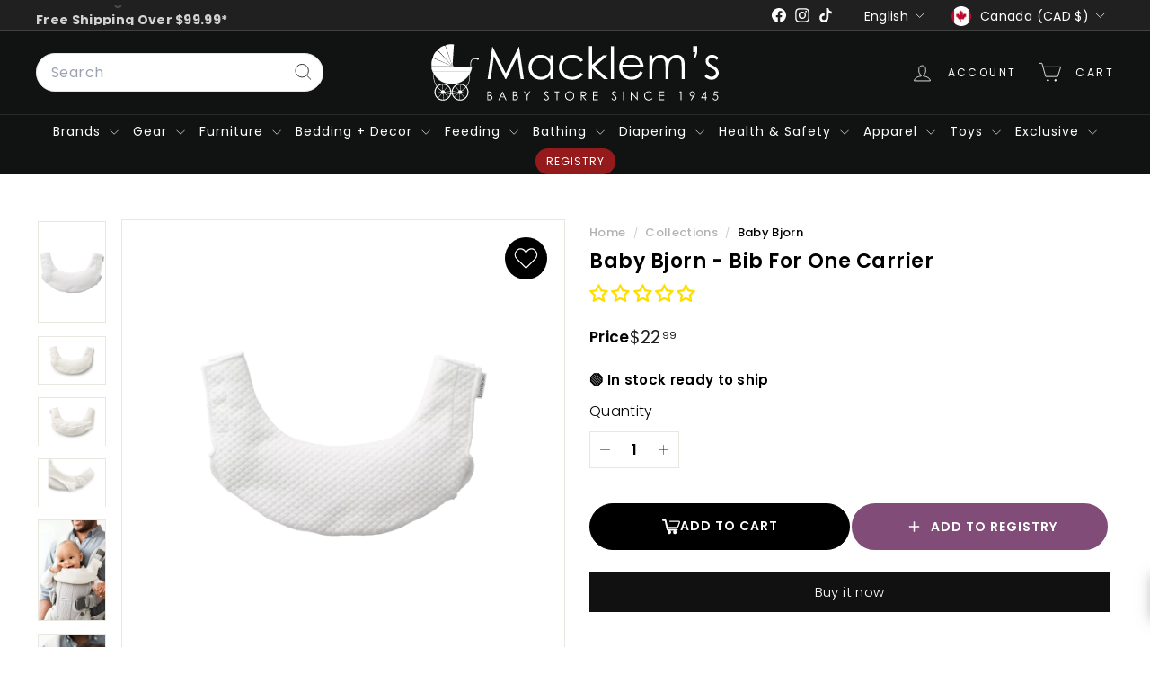

--- FILE ---
content_type: text/css
request_url: https://www.macklems.com/cdn/shop/t/132/assets/custom.css?v=40813093514830178601764657129
body_size: 5358
content:
.footer__block.footer__block--menu.ps-block-5{pointer-events:none}.footer__block.footer__block--menu.ps-block-4{max-width:245px!important}.giftreggie-header{padding:5px 12px!important;max-width:90%;margin:0 auto}.giftreggie-front .giftreggie-body{margin:2rem auto!important;max-width:90%}.ps-custom-tag{position:absolute;z-index:44555;display:flex;padding:5px;gap:10px;flex-wrap:wrap}.get-bo.boxo a:hover,.get-bo.boxtw a:hover,.get-bo.boxth a:hover{background-color:#01a0ad}.video-area a img{width:40px}.product-block .video-area{display:flex;align-items:center;position:relative;width:fit-content}.product-block .video-area a{position:absolute;left:40%}.Collapsible-Bullet ul,.page--bullet ul,.blog-layout ul,.shopify-policy__container ul{list-style-type:disc;padding-left:5px}.Collapsible-Bullet ul li,.page--bullet ul li,.blog-layout ul li,.shopify-policy__container ul li{display:list-item}.collection-grid__wrapper at-rte.at-rte.rte.clearfix.rte--collection-desc.enlarge-text ul{list-style:disc}.header-wrapper .hulk-wishlist-icon{display:none}.collection-hero{height:200px!important}.collection-hero .collection-hero__content{text-align:center;align-items:center}.site-header__element--sub .site-nav__link.site-nav__link--underline.site-nav__link--has-dropdown{padding:8px!important;text-transform:capitalize;font-size:14px}.site-header__element--sub .site-nav__link{letter-spacing:1px!important}.site-header__drawer-animate{height:96%}header-drawer.site-header__drawer.site-header__cart{transform:translate(120%)!important;height:100vh;z-index:999}header-nav#HeaderWrapper{--max-drawer-height: 100vh !important}header-drawer.site-header__drawer.site-header__cart.is-active{transform:translate(0)!important}body{overflow-x:hidden!important;overflow-y:scroll!important;top:auto!important}.cart__drawer-form{height:100%;justify-content:space-between}.custom-cart-close{top:10px;position:relative;z-index:99;width:97%;text-align:end;text-transform:uppercase;cursor:pointer}@media only screen and (max-width: 767px){.footer__block.footer__block--menu.ps-block-4{max-width:none!important}.grid__item.medium-up--one-third.text-left{min-width:85%!important}.collection-banner img.collection-hero__image{height:210px;object-fit:cover;object-position:center}.collection-banner .page-width.banner-title{padding-top:9px}.template-collection .collection-banner{height:160px}}.checklist-container{max-width:1500px;margin:0 auto;padding-left:40px;padding-right:40px}span.checklist-item-text{font-size:13px}.checklist-item input[type=checkbox]{width:15px;height:15px;margin-right:0}.checklist-subcat{margin-bottom:6px}.checklist-subcat span{font-weight:600;font-size:13px!important}.checklist-item input[type=checkbox]{accent-color:#000;vertical-align:middle}.checklist-list-inner{break-inside:avoid;page-break-inside:avoid;display:block}.checklist-list-inner{margin-bottom:20px!important}.checklist-print-button.action.icon-left:before{background-size:50%;background-position:48%;background-repeat:no-repeat;background-image:url("data:image/svg+xml,%3C!DOCTYPE svg PUBLIC '-//W3C//DTD SVG 1.1//EN' 'http://www.w3.org/Graphics/SVG/1.1/DTD/svg11.dtd'%3E%3C!-- Uploaded to: SVG Repo, www.svgrepo.com, Transformed by: SVG Repo Mixer Tools --%3E%3Csvg fill='%23ffffff' height='800px' width='800px' version='1.1' id='Layer_1' xmlns='http://www.w3.org/2000/svg' xmlns:xlink='http://www.w3.org/1999/xlink' viewBox='0 0 64 64' enable-background='new 0 0 64 64' xml:space='preserve' stroke='%23ffffff'%3E%3Cg id='SVGRepo_bgCarrier' stroke-width='0'/%3E%3Cg id='SVGRepo_tracerCarrier' stroke-linecap='round' stroke-linejoin='round'/%3E%3Cg id='SVGRepo_iconCarrier'%3E%3Cg id='Printer'%3E%3Cpath d='M57.7881012,14.03125H52.5v-8.0625c0-2.2091999-1.7909012-4-4-4h-33c-2.2091999,0-4,1.7908001-4,4v8.0625H6.2119002 C2.7871001,14.03125,0,16.8183498,0,20.2431507V46.513649c0,3.4248009,2.7871001,6.2119026,6.2119002,6.2119026h2.3798995 c0.5527,0,1-0.4472008,1-1c0-0.5527-0.4473-1-1-1H6.2119002C3.8896,50.7255516,2,48.8359489,2,46.513649V20.2431507 c0-2.3223,1.8896-4.2119007,4.2119002-4.2119007h51.5762024C60.1102982,16.03125,62,17.9208508,62,20.2431507V46.513649 c0,2.3223-1.8897018,4.2119026-4.2118988,4.2119026H56c-0.5527992,0-1,0.4473-1,1c0,0.5527992,0.4472008,1,1,1h1.7881012 C61.2128983,52.7255516,64,49.9384499,64,46.513649V20.2431507C64,16.8183498,61.2128983,14.03125,57.7881012,14.03125z M13.5,5.96875c0-1.1027999,0.8971996-2,2-2h33c1.1027985,0,2,0.8972001,2,2v8h-37V5.96875z'/%3E%3Cpath d='M44,45.0322495H20c-0.5517998,0-0.9990005,0.4472008-0.9990005,0.9990005S19.4482002,47.0302505,20,47.0302505h24 c0.5517006,0,0.9990005-0.4472008,0.9990005-0.9990005S44.5517006,45.0322495,44,45.0322495z'/%3E%3Cpath d='M44,52.0322495H20c-0.5517998,0-0.9990005,0.4472008-0.9990005,0.9990005S19.4482002,54.0302505,20,54.0302505h24 c0.5517006,0,0.9990005-0.4472008,0.9990005-0.9990005S44.5517006,52.0322495,44,52.0322495z'/%3E%3Ccircle cx='7.9590998' cy='21.8405495' r='2'/%3E%3Ccircle cx='14.2856998' cy='21.8405495' r='2'/%3E%3Ccircle cx='20.6121998' cy='21.8405495' r='2'/%3E%3Cpath d='M11,62.03125h42v-26H11V62.03125z M13.4036999,38.4349518h37.1925964v21.1925964H13.4036999V38.4349518z'/%3E%3C/g%3E%3C/g%3E%3C/svg%3E")}.checklist-print-button:first-of-type{padding:12px 60px!important}@media print{.page-content.container .checklist-container{padding:10px 0!important;border-top:2px solid #01a0ad}.checklist-item input[type=checkbox]{width:12px!important;height:12px!important}.checklist-list .checklist-wrapper{width:350px!important}.page-content{padding:0}.checklist-list-inner{margin-bottom:10px!important}.page-content.container .checklist-container{column-count:4!important;-webkit-column-count:4!important}span.checklist-item-text{font-size:10px}.checklist-subcat span,.checklist-container .checklist-list h2{font-size:11px!important;line-height:.9em;margin:0 0 5px!important}.checklist-container .checklist-item label,.checklist-container .checklist-list .checklist-items li{margin-bottom:0!important}.checklist-item input[type=checkbox]{margin-right:2px}}.checklist-container .checklist-list .checklist-items li{margin-bottom:0!important}.checklist-container .checklist-list h2{font-size:16px}.tool-tip__inner{z-index:7;border:0;padding:0!important;width:calc(100vw - 32px);max-width:1000px;max-height:max-content;margin:0}.tool-tip-body{padding:64px!important}.location__header img{float:left;margin-right:48px;width:120px;border-radius:5px}.tool-tip-header div[data-availability-product-title]{font-size:1.5rem}.location__name a{font-size:24px;color:inherit;text-decoration:none;font-weight:500}.store-availability{margin-top:0;justify-content:start}.store-availability__info{margin-left:0}a.location__contact:hover{color:#ba0c2f}.tool-tip-header{display:flex;flex-direction:column;position:sticky;top:0;justify-content:center;align-items:center;background:#f4f6fa;height:115px;z-index:1}.availability{position:relative;display:inline-flex;gap:8px;align-items:center;margin:0;width:100%}.store-info-availability{display:flex;flex-direction:row;gap:24px;margin-top:17px;flex-wrap:wrap}.location__contact{display:flex;align-items:center;gap:8px;margin:0 0 16px;text-decoration:none;color:#ba0c2f;text-decoration:none!important}.store-availability__small{font-size:1em;width:50%}.availability__text .icon--checkmark{width:10px!important}.store-availability .icon{display:inline-block;width:18px;margin-top:0;height:25px;position:absolute;left:0}.store-availability__info>div{position:relative;padding-left:25px}.locations__location+.locations__location{margin-top:32px;border-top:1px solid #e7e8ea;padding-top:32px}h2.section-header__title.h2,h1.section-header__title,h1.h2.product-single__title,.h4,.h3,.h2,h2,h3,h4{text-transform:uppercase}.rte--nomargin ul{list-style-type:disc;padding-left:5px}.hero__title .hero__animation-contents{text-transform:uppercase}@media (max-width:768px){.product-single__meta .product-text-with-icon .icon-li span{font-size:12px}.product-single__meta .product-text-with-icon .icon-li{padding:0 8px}.product-single__meta .product-text-with-icon .text-icon{gap:20px}.tool-tip-body{padding:16px!important}.tool-tip-header{height:80px}.tool-tip-header div[data-availability-product-title],.availability__text{font-size:1rem}.store-availability__small{font-size:1em;width:100%;margin-top:5px;margin-bottom:5px}.store-availability .icon{width:13px;left:5px}.location__contact{font-size:1rem}.store-availability{flex-direction:column}.location__header{display:flex;gap:25px;align-items:center}.store-info-availability{flex-direction:column}.location__header{display:flex}.location__header img{margin-right:0;width:60px}.hero__text-content.vertical-center{vertical-align:bottom}}.collection-linklist{padding:10px 14px;border-bottom:1px solid #ccc;margin-bottom:10px}.collection-linklist span{font-size:22px;font-weight:600}.collection-sidebar__group.link-collection{margin-bottom:0}.dfgdfg-lict{padding-left:20px}.site-nav__dropdown.megamenu,.megamenu{padding-bottom:40px}.megamenu--products .grid-product__actions{display:none}.megamenu--products .page-width{display:flex;justify-content:center}.megamenu--products .megamenu__wrapper{max-width:1260px;box-sizing:border-box;display:flex;flex-direction:row;height:auto;justify-content:center;width:100%}.furniture .megamenu__cols,.bedding_and_decor .megamenu__cols,.strollers .megamenu__cols,.health_and_safety .megamenu__cols{columns:3}.apparel .megamenu__cols,.toys .megamenu__cols{columns:2}.toys .megamenu__featured .product-grid,.furniture .megamenu__featured .product-grid,.strollers .megamenu__featured .product-grid,.health_and_safety .megamenu__featured .product-grid,.apparel .megamenu__featured .product-grid,.bedding_and_decor .megamenu__featured .product-grid,.on_the_go .megamenu__featured .product-grid,.feeding .megamenu__featured .product-grid,.bathing .megamenu__featured .product-grid,.car_seats .megamenu__featured .product-grid{width:inherit;float:left;max-width:212px;display:flex;height:100%}.car_seats .megamenu__featured,.feeding .megamenu__featured{max-width:440px}.gear .megamenu__featured{display:none}.gear .megamenu__cols{columns:7}.bathing .megamenu__cols{columns:3}.on_the_go .megamenu__cols,.car_seats .megamenu__cols{display:flex;flex-flow:row wrap;columns:3}@media (min-width: 1024px){.brands .megamenu__cols{columns:6}}p:empty{display:none!important}.site-navigation a{cursor:pointer}.tag a{font-size:15px}ul li a.site-nav__link.site-nav__link--underline{background-color:#951a1b;border-radius:50px;padding:5px 12px}.megamenu__col-title a{font-size:16px;font-weight:600}.banner-title nav.breadcrumb{margin-bottom:10px}.collection-desc span{font-size:15px;text-transform:capitalize;font-weight:600}.banner-title>a{color:#fff;text-decoration:underline}.banner-title>a:hover{text-decoration:none}.template-collection .collapsible-trigger__layout--inline>span{font-size:15px;font-weight:600}p.stock-status.deny .ready-ship{font-weight:600;font-size:15px}h2.jdgm-rev-widg__title{text-align:center;text-transform:capitalize;font-weight:600;font-size:27px}.template-collection button.collapsible-trigger.collapsible-trigger-btn.collapsible--auto-height.tag-list__header.is-open{background-color:#f2f2f2}.template-collection .collection-sidebar__group .collapsible-trigger-btn{padding:10px 14px}.template-collection .collapsible-content.collapsible-content--all.is-open{border:1px solid #f2f2f2;padding:10px;background:#fff;height:auto!important}.template-collection .collection-sidebar__group{margin-bottom:18px;background:#f2f2f2}.template-collection .collapsible-content__inner{padding:0}.template-collection .collection-filter{margin-bottom:30px}.template-collection .collection-filter__inner{border:1px solid #f2f2f2;padding:0 10px;border-radius:2px}.collection-banner{position:relative;width:100%}.collection-banner:before{content:"";position:absolute;left:0;right:0;width:100%;background-color:#00000050;display:block;top:0;bottom:0;z-index:2}.template-collection .page-width.banner-title{position:absolute;top:50%;bottom:0;left:0;right:0;z-index:2;width:100%;text-align:center;transform:translateY(-50px);display:inline-table}.template-collection .banner-title{color:#fff}.template-collection .banner-title h1{font-size:38px;font-weight:700}.template-collection .banner-title nav a{color:#fff;font-size:15px}.template-collection .collapsible-trigger__layout{justify-content:space-between!important}.template-collection .custom-line{border-top:1px solid #d8dde0!important;margin-top:10px;padding-top:10px;font-weight:600;font-size:14px}.collection-sidebar>.collection-sidebar__group:last-of-type{border-bottom:none!important}.template-collection .grid-product__vendor{font-size:13px;font-weight:600;margin-bottom:0;line-height:normal}.template-collection .grid-product__price span{color:var(--color-text-savings);font-size:13px;font-weight:600}.template-collection .grid-product__title{font-weight:600}.template-collection .grid-product__actions{top:12px;right:12px}[data-grid-style*=grey] .grid-product:after{opacity:1!important;background:transparent!important;border:1px solid #f2f2f2!important;border-radius:2px!important}.template-collection .grid-product__tags{right:0;margin:0 auto;top:auto;bottom:0}.template-collection .grid-product__tag.grid-product__tag--sold-out{box-shadow:0 3px 6px -5px #0000007d;border:1px solid #cecece;border-radius:50px;background:#000;color:#fff;padding:8px 10px;line-height:.8}.template-collection .promo-grid__container{border-radius:0}.promo-grid__container.color-scheme-1:before{background-image:url(/cdn/shop/files/gift-img.png?v=1754474943);background-repeat:repeat;background-size:39%;background-position:top center;background-attachment:scroll;content:"";position:absolute;left:0;right:0;height:100%;z-index:-1;opacity:.2}.site-nav__dropdown{visibility:visible!important;display:block!important;opacity:1!important}.template-product .product-single__meta{padding-top:15px;padding-left:5px;padding-right:5px}.template-product .product--description nav.breadcrumb a{font-size:13px;font-weight:500;color:#b2b2b2}.template-product .product--description nav.breadcrumb{margin-bottom:8px}.template-product .product--description .product-block h1{font-weight:600;font-size:22px;text-transform:capitalize;margin-bottom:10px;margin-top:10px}.template-product .product--description nav.breadcrumb a:last-of-type{color:#000}.template-product .block-variant-picker.product-block{margin-top:15px}.product-gift-card.template-product legend.label.variant__label{font-size:16px;font-weight:600}.template-product .product--description span.jdgm-prev-badge__stars{font-size:16px}.template-product block-price.block-price.product-block{display:flex;gap:12px;align-items:center;padding-top:10px}span.icon-and-text span{font-weight:100;font-size:14px}p.stock-status.deny{margin-bottom:5px}.product__quantity label{font-size:16px!important}.js-qty__num{padding:7px 30px;font-size:16px}.product-gift-card .product--descriptionp .sales-point .icon-and-text{font-weight:500!important;font-size:15px}.product-gift-card .product--description .block-variant-picker{margin-top:15px!important;margin-bottom:0!important;border-top:1px solid #eee;padding-top:10px;border-bottom:1px solid #eee;padding-bottom:20px}.template-product span.label.variant__label{font-size:17px;font-weight:600}.template-product .product--description .product-block{font-size:16px;font-weight:600}.template-product .product-block.product-block--sales-point{line-height:35px}.template-product .gravity-button{border-radius:50px!important}.giftreggie-pdp-cta-area--column{flex-flow:nowrap!important}.grid-product__vendor{font-size:14px}.grid-product__title{font-size:13px;font-weight:600}.megamenu--products .grid-product__price{display:none}.template-product .product-block .image-wrap img{width:55%!important;margin:0 auto;padding-top:22px}.template-product .collapsible-content__inner .input-full{height:45px;border-radius:5px}.footer-promotion.color-scheme-3 a{background-color:#fff;color:#000!important}.blogs_tags{border:0px;padding:0;border-radius:2px}.product-single__stickyss{width:15%!important;margin-right:15px!important}.blogs_tags .grid-article__tag a{display:flex;padding-top:8px}.grid-item--half .grid-article__meta.text-center{text-align:left!important}.grid-article__meta .article__title{font-size:17px!important;font-weight:600!important}.article__sub-meta span{font-size:13px!important}.grid-article__tags{text-align:left!important;margin-top:15px!important;justify-content:start}.grid-article__tags .article-tag{transform:unset!important}.template-blog header.section-header{border-bottom:1px solid #ddd;padding-bottom:10px}.grid__item.medium-up--one-third.text-left{border:none!important}.grid-article__tags ul li{margin-bottom:10px}.blog-layout__main.article-layout__main .breadcrumb{font-size:14px}.grid-product__actions{top:10px;right:10px}.product-gift-card .product--description .variant-button-wrap label{border-radius:50px;margin-bottom:5px}.blog-layout__main nav.breadcrumb{text-align:center!important}.blog-layout__main header.section-header{text-align:center}.template-product .h3.section-header__title{text-align:center;text-transform:capitalize;font-weight:600;font-size:27px}.collapsible-content__inner.rte p,.collapsible-content__inner ul li{font-size:15px;font-weight:100;margin-bottom:10px}ul li:last-child:hover .site-nav__link--underline:after{border-bottom:none!important}.left-sidebar-menu ul.sub-menu{margin-left:0}.left-sidebar-menu ul.sub-menu li{list-style:none}.left-sidebar-menu ul.sub-sub-menu{margin-left:10px}.left-sidebar-menu ul.sub-sub-menu li a{font-size:13px}.left-sidebar-menu ul.sub-menu>li>a{font-weight:600}#collection-descr h2,#collection-descr h3{text-transform:capitalize;font-size:22px}#collection-descr p{font-size:14px}div#collection-descr h3{margin-top:10px}div#collection-descr ul.list-inside li{font-size:14px;padding-bottom:6px}.article-content h2,.article-content h3,.article-layout__main h1.section-header__title{margin-bottom:10px;font-size:20px;text-transform:capitalize}.article-content h2 span{text-transform:capitalize;font-size:20px;font-weight:600!important}.article-content p{line-height:normal}.highligh-products .grid-product{width:33.33%;float:left;height:100%}.template-article .product-list.item_type_1 h2{font-weight:600;font-size:18px}.template-article h2.h3.section-header__title{text-align:center;text-transform:capitalize;font-weight:600;font-size:27px}.grid-product__image-wrap{margin:13px 10px}.grid-product__tags{left:20px}.grid-product__tag.grid-product__tag--sold-out{box-shadow:0 2px 8px -5px;border:1px solid #ccc;border-radius:23px;padding:6px 10px 4px}.grid-product__tag--sale{border-radius:50px;padding-bottom:3px}.blog-layout__main .section-header h1.section-header__title{padding:20px 0 28px}@media (max-width: 450px){.pro-add-to-cart{flex-direction:column}.pro-add-to-cart{gap:7px}.shopify-payment-button{margin-top:0}button.giftreggie-pdp-registry-cta.giftreggie-pdp-registry-cta--button{font-weight:500;font-size:14px}.highligh-products .grid-product{width:100%}.article-content h2,.article-content h3,.template-article .header.section-header h1{font-size:16px}.blog-layout__main header.section-header h1.section-header__title{font-size:15px}.grid-article[data-style=medium]{max-width:calc(100% - 10px)}.template-product .product--description .product-block h1{font-size:16px}.template-product block-price.block-price.product-block{margin-bottom:0}span.icon-and-text span{font-size:12px}.shopify-product-form .add-to-cart span{font-size:14px}#more-payment-options-link{cursor:pointer;font-size:12px}.template-product .giftreggie-pdp-button-area button{padding:9px}.template-product .product-block .image-wrap img{padding-top:0}.collapsible-trigger{font-size:14px}.collapsible-content__inner.rte p,.collapsible-content__inner ul li{font-size:12px}.template-product .h3.section-header__title{font-size:16px}.template-product .index-section{margin-bottom:0}}.ps-custom-tag{margin-top:6px;margin-left:6px}.custom-tag1{border-radius:50px;background:#0000001a;border:1px solid #000000}.custom-tag2{background:#000;color:#fff;padding:2px 10px;font-size:12px;border-radius:50px;border:1px solid #000000}.on_the_go .megamenu__cols,.feeding .megamenu__cols{columns:6}.feeding .megamenu__featured,.on_the_go .megamenu__featured{display:none}.megamenu__featured{width:50%;display:flex;justify-content:center}.accelerated-checkout-button{--gravity-button-border-radius: var(--shopify-accelerated-checkout-button-border-radius, 5px) !important}.gift_cart_template nav.breadcrumb{margin-bottom:7px}.gift_cart_template .breadcrumb__divider{opacity:1;padding:0 2px}.gift_cart_template .breadcrumb a{text-decoration:underline;color:#000!important}.gift_cart_template .product-block .jdgm-preview-badge,.gift_cart_template .product-single__title,.gift_cart_template .jdgm-preview-badge{margin-bottom:10px;text-transform:uppercase!important;font-weight:400!important}@media only screen and (min-width: 769px){.gift_cart_template h2,.gift_cart_template .h2{font-size:calc(var(--type-header-size) * .85)!important}}.gift_cart_template .product-image-main[data-size=square] .image-wrap{padding-bottom:68%!important}.gift_cart_template .product__main-photos .product-slideshow,.gift_cart_template .product-main-slide{border:0!important}.gift_cart_template .grid__item.medium-up--one-half{padding-right:inherit}.gift_cart_template .product-single__meta{padding-top:28px}.product-description .ember-view span{font-size:15px;font-weight:100;margin-bottom:10px}.form-vertical button{border-radius:50px!important}.cart__checkout,.cart__continue{border-radius:50px}@media only screen and (min-width: 769px){.rte p,.rte ul,.rte ol,.rte table{margin-bottom:15px}}@media (max-width: 769px){.site-header__element.site-header__element--sub[data-type=search]{display:none}.product-normal-card .header-section{padding-bottom:0!important}.template-product .grid__item,.template-collection .grid__item{padding-right:0}.scrollable-grid--small .grid-item,[data-view=medium] .grid-item{flex:0 0 50%}.collection-filter__item.collection-filter__item--drawer{display:flex}.hero__sidebyside-content-inner{padding:20px 15px}.color-scheme-1 .type-banner__text h2{font-size:18px!important;line-height:1.5;margin:0}.newsletter-section{padding:30px 0}.template-collection .banner-title h1{font-size:35px}.new-grid.product-grid.collection-grid{margin-bottom:0}.collection-banner p.medium-up--hide{display:none}.section--divider{padding-top:25px}.shopify-section-group-footer-group .index-section{padding-top:20px!important}.collapsible-content__inner h4{text-transform:capitalize;font-size:14px;margin-bottom:10px}.collapsible-content__inner{padding-left:0;padding-right:0}.collection-desc span{font-size:13px}.collection-desc p{margin:0 0 10px}.rte--collection-desc{padding:15px 0}.index-section.index-section--sub-product{margin-top:0}.transition-body .index-section{padding-top:0!important}h2.jdgm-rev-widg__title{font-size:20px}.page-width--flush-small .scrollable-grid--small{margin-bottom:30px}.sqs-block-content h2{font-size:18px}.footer__base-links a,.footer__base-links span{text-align:center}.section-header__title{font-size:20px}.variation-title.empty-line.pb-1 span{font-size:14px;font-weight:100}}@media (max-width: 480px){.mack-home .section-header__title{font-size:18px}.hero.loaded .slideshow__slide.is-selected .hero__title .hero__animation-contents{font-size:15px}.template-collection .banner-title nav a{font-size:13px}.template-collection .banner-title h1{font-size:28px;text-transform:capitalize;margin-bottom:10px}.template-collection .page-width.banner-title{transform:translateY(-82px)}.type-banner p{font-size:10px}.collection-desc span{font-size:12px}.banner-title a{font-size:14px}}@media (min-width: 767px){.collection-banner{position:relative;width:100%}.collection-banner img{position:absolute;top:0;height:100%}.template-collection .page-width.banner-title{position:relative;transform:none;left:auto;right:auto;top:auto;margin:0 auto;display:block;padding:20px 0;max-width:600px}}.product-block--tab .collapsible-content__inner .grid-item{display:block;padding:0;margin-bottom:0;margin-top:20px;font-size:15px}.product-block--tab .collapsible-content__inner .grid-item h2,.product-block--tab .collapsible-content__inner .grid-item h3{margin-bottom:14px;font-size:18px;font-weight:600;line-height:1.5}.giftreggie-pdp-wishlist-cta--heart.giftreggie-pdp-wishlist-cta--in-wishlist>svg{fill:#0c0c0c!important}button.giftreggie-pdp-wishlist-cta{display:none}.template-product .product__main-photos{position:relative}.product__main-photos div#wish-list{position:absolute;right:0;top:0;z-index:1;background:#000;border-radius:50px;margin:20px;cursor:pointer;padding:7px}.wishlist-btn svg{background:none;fill:none;stroke:#fff;stroke-width:1.5px;border-radius:50px;width:33px;height:33px}.wishlist-btn.wishlist-added svg{fill:#fff}button.giftreggie-pdp-registry-cta.giftreggie-pdp-registry-cta--button{background:#814c78;color:#fff;border-radius:50px;padding:15px 0;font-size:14px;font-family:Poppins;font-weight:600;text-transform:uppercase;letter-spacing:1px}.shopify-product-form .add-to-cart{padding:15px 0;border-radius:50px!important;background:#000!important}.shopify-product-form .add-to-cart span{text-transform:capitalize}div#sort-description{margin-top:15px}.product-block p{font-weight:500;font-size:13px}.product-image-main{margin-top:1px}.pro-add-to-cart div{width:100%}.add-to-cart,.pro-add-to-cart{display:flex;gap:5px;align-items:center;justify-content:center}button#toggle-sort-description{font-weight:600}.pro-add-to-cart span svg{height:20px;width:25px}.shopify-product-form .pro-add-to-cart span{text-transform:uppercase;font-weight:600;letter-spacing:1px;font-size:14px}.block-buy-buttons[data-show-dynamic-checkout] .btn[disabled]{opacity:.5;border-color:unset}.collection-desc{max-width:480px;margin:11px auto}.product-text-with-icon{max-width:520px;margin:0 auto;padding:20px 0}.product-text-with-icon .text-icon{display:flex;justify-content:center;align-items:center;padding:0;margin:0;list-style:none}.product-text-with-icon .icon-li{flex:1;text-align:center;padding:0 20px;border-right:1px solid #ddd}.product-text-with-icon .icon-li:last-child{border-right:none}.product-text-with-icon .icon-li img{display:block;margin:0 auto 10px;max-width:40px;height:auto}.product-text-with-icon .icon-li span{display:block;font-size:14px;color:#333;font-weight:400;line-height:1.4}div[id*=gift_reggie_gift_registry_pdp]{display:none!important}@media screen and (max-width: 1500px){.megamenu__featured .jdgm-star.jdgm--off:before{font-size:12px}.megamenu__featured .grid-item__meta{margin:5px}}@media screen and (max-width: 1120px){.megamenu__col{padding:0 10px 10px 0}.gear .megamenu__cols{columns:4}.furniture .megamenu__cols,.bedding_and_decor .megamenu__cols,.strollers .megamenu__cols,.health_and_safety .megamenu__cols{columns:2}.on_the_go .megamenu__cols,.feeding .megamenu__cols{columns:4}}@media screen and (max-width: 800px){.megamenu__featured{width:90%;display:flex;justify-content:center}}
/*# sourceMappingURL=/cdn/shop/t/132/assets/custom.css.map?v=40813093514830178601764657129 */


--- FILE ---
content_type: text/javascript; charset=utf-8
request_url: https://www.macklems.com/products/bib-for-one-carrier.js
body_size: 603
content:
{"id":8380722118820,"title":"Baby Bjorn - Bib for One Carrier","handle":"bib-for-one-carrier","description":"\u003cp\u003eProtect your Baby Carrier One from dribbles and teething messes with the Baby Bjorn Bib for One Carrier. Designed to keep your carrier clean and comfortable, this practical accessory is perfect for babies who love to chew on the edges and shoulder straps.\u003c\/p\u003e\n\u003ch4\u003e\u003cstrong\u003eFeatures\u003c\/strong\u003e\u003c\/h4\u003e\n\u003cul\u003e\n\u003cli\u003eAbsorbent teething bib with waterproof membrane to keep carrier dry\u003c\/li\u003e\n\u003cli\u003eSoft Tencel surface for comfort against baby’s mouth and cheeks\u003c\/li\u003e\n\u003cli\u003eProtects your Baby Carrier One from frequent washing\u003c\/li\u003e\n\u003cli\u003eFits the latest Baby Carrier One (2018 and newer)\u003c\/li\u003e\n\u003cli\u003eAll materials OEKO-TEX Standard 100 certified\u003c\/li\u003e\n\u003cli\u003eMachine washable at 60°C with similar colors\u003c\/li\u003e\n\u003cli\u003eUse gentle, bleach-free detergent for best care\u003c\/li\u003e\n\u003c\/ul\u003e\n\u003ch4\u003e\u003cstrong\u003eBenefits\u003c\/strong\u003e\u003c\/h4\u003e\n\u003cul\u003e\n\u003cli\u003ePractical solution for teething and drooling babies\u003c\/li\u003e\n\u003cli\u003eExtends the life and cleanliness of your carrier\u003c\/li\u003e\n\u003cli\u003eSafe and gentle for baby’s delicate skin\u003c\/li\u003e\n\u003c\/ul\u003e","published_at":"2024-01-30T17:22:17-05:00","created_at":"2024-01-30T17:22:29-05:00","vendor":"Baby Bjorn","type":"","tags":["Baby Carrier Accessories","Babybjorn","bib for carrier"],"price":2299,"price_min":2299,"price_max":2299,"available":true,"price_varies":false,"compare_at_price":null,"compare_at_price_min":0,"compare_at_price_max":0,"compare_at_price_varies":false,"variants":[{"id":45002714284196,"title":"Default Title","option1":"Default Title","option2":null,"option3":null,"sku":"030121US","requires_shipping":true,"taxable":true,"featured_image":{"id":49038063730852,"product_id":8380722118820,"position":1,"created_at":"2024-12-03T06:18:46-05:00","updated_at":"2024-12-03T06:18:46-05:00","alt":"Baby Bjorn - Bib for One Carrier Baby Bjorn","width":1200,"height":1800,"src":"https:\/\/cdn.shopify.com\/s\/files\/1\/0593\/0064\/2980\/files\/bib-for-one-carrier-macklems-baby-store-568499.webp?v=1733224726","variant_ids":[45002714284196]},"available":true,"name":"Baby Bjorn - Bib for One Carrier","public_title":null,"options":["Default Title"],"price":2299,"weight":0,"compare_at_price":null,"inventory_management":"shopify","barcode":"874594001145","featured_media":{"alt":"Baby Bjorn - Bib for One Carrier Baby Bjorn","id":41193128198308,"position":1,"preview_image":{"aspect_ratio":0.667,"height":1800,"width":1200,"src":"https:\/\/cdn.shopify.com\/s\/files\/1\/0593\/0064\/2980\/files\/bib-for-one-carrier-macklems-baby-store-568499.webp?v=1733224726"}},"requires_selling_plan":false,"selling_plan_allocations":[]}],"images":["\/\/cdn.shopify.com\/s\/files\/1\/0593\/0064\/2980\/files\/bib-for-one-carrier-macklems-baby-store-568499.webp?v=1733224726","\/\/cdn.shopify.com\/s\/files\/1\/0593\/0064\/2980\/files\/bib-for-one-carrier-macklems-baby-store-698797.webp?v=1733224726","\/\/cdn.shopify.com\/s\/files\/1\/0593\/0064\/2980\/files\/bib-for-one-carrier-macklems-baby-store-453669.webp?v=1733224726","\/\/cdn.shopify.com\/s\/files\/1\/0593\/0064\/2980\/files\/bib-for-one-carrier-macklems-baby-store-737902.webp?v=1733224726","\/\/cdn.shopify.com\/s\/files\/1\/0593\/0064\/2980\/files\/bib-for-one-carrier-macklems-baby-store-979129.webp?v=1733224726","\/\/cdn.shopify.com\/s\/files\/1\/0593\/0064\/2980\/files\/bib-for-one-carrier-macklems-baby-store-237519.webp?v=1733224726"],"featured_image":"\/\/cdn.shopify.com\/s\/files\/1\/0593\/0064\/2980\/files\/bib-for-one-carrier-macklems-baby-store-568499.webp?v=1733224726","options":[{"name":"Title","position":1,"values":["Default Title"]}],"url":"\/products\/bib-for-one-carrier","media":[{"alt":"Baby Bjorn - Bib for One Carrier Baby Bjorn","id":41193128198308,"position":1,"preview_image":{"aspect_ratio":0.667,"height":1800,"width":1200,"src":"https:\/\/cdn.shopify.com\/s\/files\/1\/0593\/0064\/2980\/files\/bib-for-one-carrier-macklems-baby-store-568499.webp?v=1733224726"},"aspect_ratio":0.667,"height":1800,"media_type":"image","src":"https:\/\/cdn.shopify.com\/s\/files\/1\/0593\/0064\/2980\/files\/bib-for-one-carrier-macklems-baby-store-568499.webp?v=1733224726","width":1200},{"alt":"Baby Bjorn - Bib for One Carrier Baby Bjorn","id":41193128296612,"position":2,"preview_image":{"aspect_ratio":1.4,"height":500,"width":700,"src":"https:\/\/cdn.shopify.com\/s\/files\/1\/0593\/0064\/2980\/files\/bib-for-one-carrier-macklems-baby-store-698797.webp?v=1733224726"},"aspect_ratio":1.4,"height":500,"media_type":"image","src":"https:\/\/cdn.shopify.com\/s\/files\/1\/0593\/0064\/2980\/files\/bib-for-one-carrier-macklems-baby-store-698797.webp?v=1733224726","width":700},{"alt":"Baby Bjorn - Bib for One Carrier Baby Bjorn","id":41193128362148,"position":3,"preview_image":{"aspect_ratio":1.4,"height":500,"width":700,"src":"https:\/\/cdn.shopify.com\/s\/files\/1\/0593\/0064\/2980\/files\/bib-for-one-carrier-macklems-baby-store-453669.webp?v=1733224726"},"aspect_ratio":1.4,"height":500,"media_type":"image","src":"https:\/\/cdn.shopify.com\/s\/files\/1\/0593\/0064\/2980\/files\/bib-for-one-carrier-macklems-baby-store-453669.webp?v=1733224726","width":700},{"alt":"Baby Bjorn - Bib for One Carrier Baby Bjorn","id":41193128427684,"position":4,"preview_image":{"aspect_ratio":1.4,"height":500,"width":700,"src":"https:\/\/cdn.shopify.com\/s\/files\/1\/0593\/0064\/2980\/files\/bib-for-one-carrier-macklems-baby-store-737902.webp?v=1733224726"},"aspect_ratio":1.4,"height":500,"media_type":"image","src":"https:\/\/cdn.shopify.com\/s\/files\/1\/0593\/0064\/2980\/files\/bib-for-one-carrier-macklems-baby-store-737902.webp?v=1733224726","width":700},{"alt":"Baby Bjorn - Bib for One Carrier Baby Bjorn","id":41193128460452,"position":5,"preview_image":{"aspect_ratio":0.667,"height":1500,"width":1000,"src":"https:\/\/cdn.shopify.com\/s\/files\/1\/0593\/0064\/2980\/files\/bib-for-one-carrier-macklems-baby-store-979129.webp?v=1733224726"},"aspect_ratio":0.667,"height":1500,"media_type":"image","src":"https:\/\/cdn.shopify.com\/s\/files\/1\/0593\/0064\/2980\/files\/bib-for-one-carrier-macklems-baby-store-979129.webp?v=1733224726","width":1000},{"alt":"Baby Bjorn - Bib for One Carrier Baby Bjorn","id":41193128525988,"position":6,"preview_image":{"aspect_ratio":0.667,"height":1500,"width":1000,"src":"https:\/\/cdn.shopify.com\/s\/files\/1\/0593\/0064\/2980\/files\/bib-for-one-carrier-macklems-baby-store-237519.webp?v=1733224726"},"aspect_ratio":0.667,"height":1500,"media_type":"image","src":"https:\/\/cdn.shopify.com\/s\/files\/1\/0593\/0064\/2980\/files\/bib-for-one-carrier-macklems-baby-store-237519.webp?v=1733224726","width":1000}],"requires_selling_plan":false,"selling_plan_groups":[]}

--- FILE ---
content_type: text/javascript; charset=utf-8
request_url: https://www.macklems.com/products/bib-for-one-carrier.js
body_size: 659
content:
{"id":8380722118820,"title":"Baby Bjorn - Bib for One Carrier","handle":"bib-for-one-carrier","description":"\u003cp\u003eProtect your Baby Carrier One from dribbles and teething messes with the Baby Bjorn Bib for One Carrier. Designed to keep your carrier clean and comfortable, this practical accessory is perfect for babies who love to chew on the edges and shoulder straps.\u003c\/p\u003e\n\u003ch4\u003e\u003cstrong\u003eFeatures\u003c\/strong\u003e\u003c\/h4\u003e\n\u003cul\u003e\n\u003cli\u003eAbsorbent teething bib with waterproof membrane to keep carrier dry\u003c\/li\u003e\n\u003cli\u003eSoft Tencel surface for comfort against baby’s mouth and cheeks\u003c\/li\u003e\n\u003cli\u003eProtects your Baby Carrier One from frequent washing\u003c\/li\u003e\n\u003cli\u003eFits the latest Baby Carrier One (2018 and newer)\u003c\/li\u003e\n\u003cli\u003eAll materials OEKO-TEX Standard 100 certified\u003c\/li\u003e\n\u003cli\u003eMachine washable at 60°C with similar colors\u003c\/li\u003e\n\u003cli\u003eUse gentle, bleach-free detergent for best care\u003c\/li\u003e\n\u003c\/ul\u003e\n\u003ch4\u003e\u003cstrong\u003eBenefits\u003c\/strong\u003e\u003c\/h4\u003e\n\u003cul\u003e\n\u003cli\u003ePractical solution for teething and drooling babies\u003c\/li\u003e\n\u003cli\u003eExtends the life and cleanliness of your carrier\u003c\/li\u003e\n\u003cli\u003eSafe and gentle for baby’s delicate skin\u003c\/li\u003e\n\u003c\/ul\u003e","published_at":"2024-01-30T17:22:17-05:00","created_at":"2024-01-30T17:22:29-05:00","vendor":"Baby Bjorn","type":"","tags":["Baby Carrier Accessories","Babybjorn","bib for carrier"],"price":2299,"price_min":2299,"price_max":2299,"available":true,"price_varies":false,"compare_at_price":null,"compare_at_price_min":0,"compare_at_price_max":0,"compare_at_price_varies":false,"variants":[{"id":45002714284196,"title":"Default Title","option1":"Default Title","option2":null,"option3":null,"sku":"030121US","requires_shipping":true,"taxable":true,"featured_image":{"id":49038063730852,"product_id":8380722118820,"position":1,"created_at":"2024-12-03T06:18:46-05:00","updated_at":"2024-12-03T06:18:46-05:00","alt":"Baby Bjorn - Bib for One Carrier Baby Bjorn","width":1200,"height":1800,"src":"https:\/\/cdn.shopify.com\/s\/files\/1\/0593\/0064\/2980\/files\/bib-for-one-carrier-macklems-baby-store-568499.webp?v=1733224726","variant_ids":[45002714284196]},"available":true,"name":"Baby Bjorn - Bib for One Carrier","public_title":null,"options":["Default Title"],"price":2299,"weight":0,"compare_at_price":null,"inventory_management":"shopify","barcode":"874594001145","featured_media":{"alt":"Baby Bjorn - Bib for One Carrier Baby Bjorn","id":41193128198308,"position":1,"preview_image":{"aspect_ratio":0.667,"height":1800,"width":1200,"src":"https:\/\/cdn.shopify.com\/s\/files\/1\/0593\/0064\/2980\/files\/bib-for-one-carrier-macklems-baby-store-568499.webp?v=1733224726"}},"requires_selling_plan":false,"selling_plan_allocations":[]}],"images":["\/\/cdn.shopify.com\/s\/files\/1\/0593\/0064\/2980\/files\/bib-for-one-carrier-macklems-baby-store-568499.webp?v=1733224726","\/\/cdn.shopify.com\/s\/files\/1\/0593\/0064\/2980\/files\/bib-for-one-carrier-macklems-baby-store-698797.webp?v=1733224726","\/\/cdn.shopify.com\/s\/files\/1\/0593\/0064\/2980\/files\/bib-for-one-carrier-macklems-baby-store-453669.webp?v=1733224726","\/\/cdn.shopify.com\/s\/files\/1\/0593\/0064\/2980\/files\/bib-for-one-carrier-macklems-baby-store-737902.webp?v=1733224726","\/\/cdn.shopify.com\/s\/files\/1\/0593\/0064\/2980\/files\/bib-for-one-carrier-macklems-baby-store-979129.webp?v=1733224726","\/\/cdn.shopify.com\/s\/files\/1\/0593\/0064\/2980\/files\/bib-for-one-carrier-macklems-baby-store-237519.webp?v=1733224726"],"featured_image":"\/\/cdn.shopify.com\/s\/files\/1\/0593\/0064\/2980\/files\/bib-for-one-carrier-macklems-baby-store-568499.webp?v=1733224726","options":[{"name":"Title","position":1,"values":["Default Title"]}],"url":"\/products\/bib-for-one-carrier","media":[{"alt":"Baby Bjorn - Bib for One Carrier Baby Bjorn","id":41193128198308,"position":1,"preview_image":{"aspect_ratio":0.667,"height":1800,"width":1200,"src":"https:\/\/cdn.shopify.com\/s\/files\/1\/0593\/0064\/2980\/files\/bib-for-one-carrier-macklems-baby-store-568499.webp?v=1733224726"},"aspect_ratio":0.667,"height":1800,"media_type":"image","src":"https:\/\/cdn.shopify.com\/s\/files\/1\/0593\/0064\/2980\/files\/bib-for-one-carrier-macklems-baby-store-568499.webp?v=1733224726","width":1200},{"alt":"Baby Bjorn - Bib for One Carrier Baby Bjorn","id":41193128296612,"position":2,"preview_image":{"aspect_ratio":1.4,"height":500,"width":700,"src":"https:\/\/cdn.shopify.com\/s\/files\/1\/0593\/0064\/2980\/files\/bib-for-one-carrier-macklems-baby-store-698797.webp?v=1733224726"},"aspect_ratio":1.4,"height":500,"media_type":"image","src":"https:\/\/cdn.shopify.com\/s\/files\/1\/0593\/0064\/2980\/files\/bib-for-one-carrier-macklems-baby-store-698797.webp?v=1733224726","width":700},{"alt":"Baby Bjorn - Bib for One Carrier Baby Bjorn","id":41193128362148,"position":3,"preview_image":{"aspect_ratio":1.4,"height":500,"width":700,"src":"https:\/\/cdn.shopify.com\/s\/files\/1\/0593\/0064\/2980\/files\/bib-for-one-carrier-macklems-baby-store-453669.webp?v=1733224726"},"aspect_ratio":1.4,"height":500,"media_type":"image","src":"https:\/\/cdn.shopify.com\/s\/files\/1\/0593\/0064\/2980\/files\/bib-for-one-carrier-macklems-baby-store-453669.webp?v=1733224726","width":700},{"alt":"Baby Bjorn - Bib for One Carrier Baby Bjorn","id":41193128427684,"position":4,"preview_image":{"aspect_ratio":1.4,"height":500,"width":700,"src":"https:\/\/cdn.shopify.com\/s\/files\/1\/0593\/0064\/2980\/files\/bib-for-one-carrier-macklems-baby-store-737902.webp?v=1733224726"},"aspect_ratio":1.4,"height":500,"media_type":"image","src":"https:\/\/cdn.shopify.com\/s\/files\/1\/0593\/0064\/2980\/files\/bib-for-one-carrier-macklems-baby-store-737902.webp?v=1733224726","width":700},{"alt":"Baby Bjorn - Bib for One Carrier Baby Bjorn","id":41193128460452,"position":5,"preview_image":{"aspect_ratio":0.667,"height":1500,"width":1000,"src":"https:\/\/cdn.shopify.com\/s\/files\/1\/0593\/0064\/2980\/files\/bib-for-one-carrier-macklems-baby-store-979129.webp?v=1733224726"},"aspect_ratio":0.667,"height":1500,"media_type":"image","src":"https:\/\/cdn.shopify.com\/s\/files\/1\/0593\/0064\/2980\/files\/bib-for-one-carrier-macklems-baby-store-979129.webp?v=1733224726","width":1000},{"alt":"Baby Bjorn - Bib for One Carrier Baby Bjorn","id":41193128525988,"position":6,"preview_image":{"aspect_ratio":0.667,"height":1500,"width":1000,"src":"https:\/\/cdn.shopify.com\/s\/files\/1\/0593\/0064\/2980\/files\/bib-for-one-carrier-macklems-baby-store-237519.webp?v=1733224726"},"aspect_ratio":0.667,"height":1500,"media_type":"image","src":"https:\/\/cdn.shopify.com\/s\/files\/1\/0593\/0064\/2980\/files\/bib-for-one-carrier-macklems-baby-store-237519.webp?v=1733224726","width":1000}],"requires_selling_plan":false,"selling_plan_groups":[]}

--- FILE ---
content_type: text/javascript; charset=utf-8
request_url: https://www.macklems.com/products/bib-for-one-carrier.js
body_size: 817
content:
{"id":8380722118820,"title":"Baby Bjorn - Bib for One Carrier","handle":"bib-for-one-carrier","description":"\u003cp\u003eProtect your Baby Carrier One from dribbles and teething messes with the Baby Bjorn Bib for One Carrier. Designed to keep your carrier clean and comfortable, this practical accessory is perfect for babies who love to chew on the edges and shoulder straps.\u003c\/p\u003e\n\u003ch4\u003e\u003cstrong\u003eFeatures\u003c\/strong\u003e\u003c\/h4\u003e\n\u003cul\u003e\n\u003cli\u003eAbsorbent teething bib with waterproof membrane to keep carrier dry\u003c\/li\u003e\n\u003cli\u003eSoft Tencel surface for comfort against baby’s mouth and cheeks\u003c\/li\u003e\n\u003cli\u003eProtects your Baby Carrier One from frequent washing\u003c\/li\u003e\n\u003cli\u003eFits the latest Baby Carrier One (2018 and newer)\u003c\/li\u003e\n\u003cli\u003eAll materials OEKO-TEX Standard 100 certified\u003c\/li\u003e\n\u003cli\u003eMachine washable at 60°C with similar colors\u003c\/li\u003e\n\u003cli\u003eUse gentle, bleach-free detergent for best care\u003c\/li\u003e\n\u003c\/ul\u003e\n\u003ch4\u003e\u003cstrong\u003eBenefits\u003c\/strong\u003e\u003c\/h4\u003e\n\u003cul\u003e\n\u003cli\u003ePractical solution for teething and drooling babies\u003c\/li\u003e\n\u003cli\u003eExtends the life and cleanliness of your carrier\u003c\/li\u003e\n\u003cli\u003eSafe and gentle for baby’s delicate skin\u003c\/li\u003e\n\u003c\/ul\u003e","published_at":"2024-01-30T17:22:17-05:00","created_at":"2024-01-30T17:22:29-05:00","vendor":"Baby Bjorn","type":"","tags":["Baby Carrier Accessories","Babybjorn","bib for carrier"],"price":2299,"price_min":2299,"price_max":2299,"available":true,"price_varies":false,"compare_at_price":null,"compare_at_price_min":0,"compare_at_price_max":0,"compare_at_price_varies":false,"variants":[{"id":45002714284196,"title":"Default Title","option1":"Default Title","option2":null,"option3":null,"sku":"030121US","requires_shipping":true,"taxable":true,"featured_image":{"id":49038063730852,"product_id":8380722118820,"position":1,"created_at":"2024-12-03T06:18:46-05:00","updated_at":"2024-12-03T06:18:46-05:00","alt":"Baby Bjorn - Bib for One Carrier Baby Bjorn","width":1200,"height":1800,"src":"https:\/\/cdn.shopify.com\/s\/files\/1\/0593\/0064\/2980\/files\/bib-for-one-carrier-macklems-baby-store-568499.webp?v=1733224726","variant_ids":[45002714284196]},"available":true,"name":"Baby Bjorn - Bib for One Carrier","public_title":null,"options":["Default Title"],"price":2299,"weight":0,"compare_at_price":null,"inventory_management":"shopify","barcode":"874594001145","featured_media":{"alt":"Baby Bjorn - Bib for One Carrier Baby Bjorn","id":41193128198308,"position":1,"preview_image":{"aspect_ratio":0.667,"height":1800,"width":1200,"src":"https:\/\/cdn.shopify.com\/s\/files\/1\/0593\/0064\/2980\/files\/bib-for-one-carrier-macklems-baby-store-568499.webp?v=1733224726"}},"requires_selling_plan":false,"selling_plan_allocations":[]}],"images":["\/\/cdn.shopify.com\/s\/files\/1\/0593\/0064\/2980\/files\/bib-for-one-carrier-macklems-baby-store-568499.webp?v=1733224726","\/\/cdn.shopify.com\/s\/files\/1\/0593\/0064\/2980\/files\/bib-for-one-carrier-macklems-baby-store-698797.webp?v=1733224726","\/\/cdn.shopify.com\/s\/files\/1\/0593\/0064\/2980\/files\/bib-for-one-carrier-macklems-baby-store-453669.webp?v=1733224726","\/\/cdn.shopify.com\/s\/files\/1\/0593\/0064\/2980\/files\/bib-for-one-carrier-macklems-baby-store-737902.webp?v=1733224726","\/\/cdn.shopify.com\/s\/files\/1\/0593\/0064\/2980\/files\/bib-for-one-carrier-macklems-baby-store-979129.webp?v=1733224726","\/\/cdn.shopify.com\/s\/files\/1\/0593\/0064\/2980\/files\/bib-for-one-carrier-macklems-baby-store-237519.webp?v=1733224726"],"featured_image":"\/\/cdn.shopify.com\/s\/files\/1\/0593\/0064\/2980\/files\/bib-for-one-carrier-macklems-baby-store-568499.webp?v=1733224726","options":[{"name":"Title","position":1,"values":["Default Title"]}],"url":"\/products\/bib-for-one-carrier","media":[{"alt":"Baby Bjorn - Bib for One Carrier Baby Bjorn","id":41193128198308,"position":1,"preview_image":{"aspect_ratio":0.667,"height":1800,"width":1200,"src":"https:\/\/cdn.shopify.com\/s\/files\/1\/0593\/0064\/2980\/files\/bib-for-one-carrier-macklems-baby-store-568499.webp?v=1733224726"},"aspect_ratio":0.667,"height":1800,"media_type":"image","src":"https:\/\/cdn.shopify.com\/s\/files\/1\/0593\/0064\/2980\/files\/bib-for-one-carrier-macklems-baby-store-568499.webp?v=1733224726","width":1200},{"alt":"Baby Bjorn - Bib for One Carrier Baby Bjorn","id":41193128296612,"position":2,"preview_image":{"aspect_ratio":1.4,"height":500,"width":700,"src":"https:\/\/cdn.shopify.com\/s\/files\/1\/0593\/0064\/2980\/files\/bib-for-one-carrier-macklems-baby-store-698797.webp?v=1733224726"},"aspect_ratio":1.4,"height":500,"media_type":"image","src":"https:\/\/cdn.shopify.com\/s\/files\/1\/0593\/0064\/2980\/files\/bib-for-one-carrier-macklems-baby-store-698797.webp?v=1733224726","width":700},{"alt":"Baby Bjorn - Bib for One Carrier Baby Bjorn","id":41193128362148,"position":3,"preview_image":{"aspect_ratio":1.4,"height":500,"width":700,"src":"https:\/\/cdn.shopify.com\/s\/files\/1\/0593\/0064\/2980\/files\/bib-for-one-carrier-macklems-baby-store-453669.webp?v=1733224726"},"aspect_ratio":1.4,"height":500,"media_type":"image","src":"https:\/\/cdn.shopify.com\/s\/files\/1\/0593\/0064\/2980\/files\/bib-for-one-carrier-macklems-baby-store-453669.webp?v=1733224726","width":700},{"alt":"Baby Bjorn - Bib for One Carrier Baby Bjorn","id":41193128427684,"position":4,"preview_image":{"aspect_ratio":1.4,"height":500,"width":700,"src":"https:\/\/cdn.shopify.com\/s\/files\/1\/0593\/0064\/2980\/files\/bib-for-one-carrier-macklems-baby-store-737902.webp?v=1733224726"},"aspect_ratio":1.4,"height":500,"media_type":"image","src":"https:\/\/cdn.shopify.com\/s\/files\/1\/0593\/0064\/2980\/files\/bib-for-one-carrier-macklems-baby-store-737902.webp?v=1733224726","width":700},{"alt":"Baby Bjorn - Bib for One Carrier Baby Bjorn","id":41193128460452,"position":5,"preview_image":{"aspect_ratio":0.667,"height":1500,"width":1000,"src":"https:\/\/cdn.shopify.com\/s\/files\/1\/0593\/0064\/2980\/files\/bib-for-one-carrier-macklems-baby-store-979129.webp?v=1733224726"},"aspect_ratio":0.667,"height":1500,"media_type":"image","src":"https:\/\/cdn.shopify.com\/s\/files\/1\/0593\/0064\/2980\/files\/bib-for-one-carrier-macklems-baby-store-979129.webp?v=1733224726","width":1000},{"alt":"Baby Bjorn - Bib for One Carrier Baby Bjorn","id":41193128525988,"position":6,"preview_image":{"aspect_ratio":0.667,"height":1500,"width":1000,"src":"https:\/\/cdn.shopify.com\/s\/files\/1\/0593\/0064\/2980\/files\/bib-for-one-carrier-macklems-baby-store-237519.webp?v=1733224726"},"aspect_ratio":0.667,"height":1500,"media_type":"image","src":"https:\/\/cdn.shopify.com\/s\/files\/1\/0593\/0064\/2980\/files\/bib-for-one-carrier-macklems-baby-store-237519.webp?v=1733224726","width":1000}],"requires_selling_plan":false,"selling_plan_groups":[]}

--- FILE ---
content_type: image/svg+xml
request_url: https://www.macklems.com/cdn/shop/files/Macklem_logo_white.svg?v=1742456178&width=190
body_size: 6068
content:
<svg viewBox="0 0 622.42 121.72" xmlns="http://www.w3.org/2000/svg" data-name="Layer 1" id="Layer_1">
  <defs>
    <style>
      .cls-1 {
        fill: #fff;
        stroke-width: 0px;
      }
    </style>
  </defs>
  <g>
    <path d="M78.38,58.18c-.06.09-.12.18-.18.27h1.32c.05-.09.11-.18.17-.27h-1.31ZM78.38,58.18c-.06.09-.12.18-.18.27h1.32c.05-.09.11-.18.17-.27h-1.31ZM78.38,58.18c-.06.09-.12.18-.18.27h1.32c.05-.09.11-.18.17-.27h-1.31ZM78.38,58.18c-.06.09-.12.18-.18.27h1.32c.05-.09.11-.18.17-.27h-1.31ZM78.38,58.18c-.06.09-.12.18-.18.27h1.32c.05-.09.11-.18.17-.27h-1.31ZM78.38,58.18c-.06.09-.12.18-.18.27h1.32c.05-.09.11-.18.17-.27h-1.31ZM83.41,63.93c-.02-.13-.05-.25-.07-.38-.28.51-.57,1.02-.87,1.51.02.13.04.26.05.39.02.15.04.29.05.44.32-.5.62-1,.91-1.51-.02-.15-.05-.3-.07-.45ZM78.56,57.91c-.06.09-.12.18-.18.27s-.12.18-.18.27h1.32c.05-.09.11-.18.17-.27.05-.09.11-.18.16-.27h-1.29ZM78.56,57.91c-.06.09-.12.18-.18.27s-.12.18-.18.27h1.32c.05-.09.11-.18.17-.27.05-.09.11-.18.16-.27h-1.29ZM78.56,57.91c-.06.09-.12.18-.18.27s-.12.18-.18.27h1.32c.05-.09.11-.18.17-.27.05-.09.11-.18.16-.27h-1.29ZM78.56,57.91c-.06.09-.12.18-.18.27s-.12.18-.18.27h1.32c.05-.09.11-.18.17-.27.05-.09.11-.18.16-.27h-1.29ZM78.56,57.91c-.06.09-.12.18-.18.27s-.12.18-.18.27h1.32c.05-.09.11-.18.17-.27.05-.09.11-.18.16-.27h-1.29ZM78.56,57.91c-.06.09-.12.18-.18.27s-.12.18-.18.27h1.32c.05-.09.11-.18.17-.27.05-.09.11-.18.16-.27h-1.29ZM78.56,57.91c-.06.09-.12.18-.18.27s-.12.18-.18.27h1.32c.05-.09.11-.18.17-.27.05-.09.11-.18.16-.27h-1.29ZM78.56,57.91c-.06.09-.12.18-.18.27s-.12.18-.18.27h1.32c.05-.09.11-.18.17-.27.05-.09.11-.18.16-.27h-1.29ZM78.56,57.91c-.06.09-.12.18-.18.27s-.12.18-.18.27h1.32c.05-.09.11-.18.17-.27.05-.09.11-.18.16-.27h-1.29ZM78.56,57.91c-.06.09-.12.18-.18.27s-.12.18-.18.27h1.32c.05-.09.11-.18.17-.27.05-.09.11-.18.16-.27h-1.29ZM78.56,57.91c-.06.09-.12.18-.18.27s-.12.18-.18.27h1.32c.05-.09.11-.18.17-.27.05-.09.11-.18.16-.27h-1.29ZM78.56,57.91c-.06.09-.12.18-.18.27s-.12.18-.18.27h1.32c.05-.09.11-.18.17-.27.05-.09.11-.18.16-.27h-1.29ZM78.56,57.91c-.06.09-.12.18-.18.27s-.12.18-.18.27h1.32c.05-.09.11-.18.17-.27.05-.09.11-.18.16-.27h-1.29ZM78.56,57.91c-.06.09-.12.18-.18.27s-.12.18-.18.27h1.32c.05-.09.11-.18.17-.27.05-.09.11-.18.16-.27h-1.29ZM78.56,57.91c-.06.09-.12.18-.18.27s-.12.18-.18.27h1.32c.05-.09.11-.18.17-.27.05-.09.11-.18.16-.27h-1.29ZM78.56,57.91c-.06.09-.12.18-.18.27s-.12.18-.18.27h1.32c.05-.09.11-.18.17-.27.05-.09.11-.18.16-.27h-1.29ZM78.56,57.91c-.06.09-.12.18-.18.27s-.12.18-.18.27h1.32c.05-.09.11-.18.17-.27.05-.09.11-.18.16-.27h-1.29ZM81.96,58.18l-.09-.27h-1.17c.04.09.08.18.1.27.04.09.07.18.1.27h1.15c-.03-.09-.06-.18-.09-.27ZM78.38,58.18c-.06.09-.12.18-.18.27h1.32c.05-.09.11-.18.17-.27.05-.09.11-.18.16-.27h-1.29c-.06.09-.12.18-.18.27ZM78.56,57.91c-.06.09-.12.18-.18.27s-.12.18-.18.27h1.32c.05-.09.11-.18.17-.27.05-.09.11-.18.16-.27h-1.29ZM78.56,57.91c-.06.09-.12.18-.18.27s-.12.18-.18.27h1.32c.05-.09.11-.18.17-.27.05-.09.11-.18.16-.27h-1.29ZM78.56,57.91c-.06.09-.12.18-.18.27s-.12.18-.18.27h1.32c.05-.09.11-.18.17-.27.05-.09.11-.18.16-.27h-1.29ZM78.56,57.91c-.06.09-.12.18-.18.27s-.12.18-.18.27h1.32c.05-.09.11-.18.17-.27.05-.09.11-.18.16-.27h-1.29ZM78.56,57.91c-.06.09-.12.18-.18.27s-.12.18-.18.27h1.32c.05-.09.11-.18.17-.27.05-.09.11-.18.16-.27h-1.29ZM78.56,57.91c-.06.09-.12.18-.18.27s-.12.18-.18.27h1.32c.05-.09.11-.18.17-.27.05-.09.11-.18.16-.27h-1.29ZM78.56,57.91c-.06.09-.12.18-.18.27s-.12.18-.18.27h1.32c.05-.09.11-.18.17-.27.05-.09.11-.18.16-.27h-1.29ZM78.56,57.91c-.06.09-.12.18-.18.27s-.12.18-.18.27h1.32c.05-.09.11-.18.17-.27.05-.09.11-.18.16-.27h-1.29ZM78.56,57.91c-.06.09-.12.18-.18.27s-.12.18-.18.27h1.32c.05-.09.11-.18.17-.27.05-.09.11-.18.16-.27h-1.29ZM78.56,57.91c-.06.09-.12.18-.18.27s-.12.18-.18.27h1.32c.05-.09.11-.18.17-.27.05-.09.11-.18.16-.27h-1.29ZM78.56,57.91c-.06.09-.12.18-.18.27s-.12.18-.18.27h1.32c.05-.09.11-.18.17-.27.05-.09.11-.18.16-.27h-1.29ZM78.56,57.91c-.06.09-.12.18-.18.27s-.12.18-.18.27h1.32c.05-.09.11-.18.17-.27.05-.09.11-.18.16-.27h-1.29ZM78.56,57.91c-.06.09-.12.18-.18.27s-.12.18-.18.27h1.32c.05-.09.11-.18.17-.27.05-.09.11-.18.16-.27h-1.29ZM78.56,57.91c-.06.09-.12.18-.18.27s-.12.18-.18.27h1.32c.05-.09.11-.18.17-.27.05-.09.11-.18.16-.27h-1.29ZM78.56,57.91c-.06.09-.12.18-.18.27s-.12.18-.18.27h1.32c.05-.09.11-.18.17-.27.05-.09.11-.18.16-.27h-1.29ZM78.56,57.91c-.06.09-.12.18-.18.27s-.12.18-.18.27h1.32c.05-.09.11-.18.17-.27.05-.09.11-.18.16-.27h-1.29ZM78.56,57.91c-.06.09-.12.18-.18.27s-.12.18-.18.27h1.32c.05-.09.11-.18.17-.27.05-.09.11-.18.16-.27h-1.29ZM78.38,58.18c-.06.09-.12.18-.18.27h1.32c.05-.09.11-.18.17-.27h-1.31ZM78.38,58.18c-.06.09-.12.18-.18.27h1.32c.05-.09.11-.18.17-.27h-1.31ZM78.38,58.18c-.06.09-.12.18-.18.27h1.32c.05-.09.11-.18.17-.27h-1.31ZM78.38,58.18c-.06.09-.12.18-.18.27h1.32c.05-.09.11-.18.17-.27h-1.31ZM78.38,58.18c-.06.09-.12.18-.18.27h1.32c.05-.09.11-.18.17-.27h-1.31ZM78.38,58.18c-.06.09-.12.18-.18.27h1.32c.05-.09.11-.18.17-.27h-1.31ZM9.75,58.18h-1.5c.07.09.16.18.24.27h1.54c-.09-.09-.19-.18-.28-.27ZM9.75,58.18h-1.5c.07.09.16.18.24.27h1.54c-.09-.09-.19-.18-.28-.27ZM9.75,58.18h-1.5c.07.09.16.18.24.27h1.54c-.09-.09-.19-.18-.28-.27ZM9.75,58.18h-1.5c.07.09.16.18.24.27h1.54c-.09-.09-.19-.18-.28-.27ZM9.75,58.18h-1.5c.07.09.16.18.24.27h1.54c-.09-.09-.19-.18-.28-.27ZM9.75,58.18h-1.5c.07.09.16.18.24.27h1.54c-.09-.09-.19-.18-.28-.27ZM9.75,58.18c-.09-.09-.18-.18-.26-.27h-1.48c.07.09.15.18.24.27.07.09.16.18.24.27h1.54c-.09-.09-.19-.18-.28-.27ZM9.75,58.18c-.09-.09-.18-.18-.26-.27h-1.48c.07.09.15.18.24.27.07.09.16.18.24.27h1.54c-.09-.09-.19-.18-.28-.27ZM9.75,58.18c-.09-.09-.18-.18-.26-.27h-1.48c.07.09.15.18.24.27.07.09.16.18.24.27h1.54c-.09-.09-.19-.18-.28-.27ZM9.75,58.18c-.09-.09-.18-.18-.26-.27h-1.48c.07.09.15.18.24.27.07.09.16.18.24.27h1.54c-.09-.09-.19-.18-.28-.27ZM9.75,58.18c-.09-.09-.18-.18-.26-.27h-1.48c.07.09.15.18.24.27.07.09.16.18.24.27h1.54c-.09-.09-.19-.18-.28-.27ZM9.75,58.18c-.09-.09-.18-.18-.26-.27h-1.48c.07.09.15.18.24.27.07.09.16.18.24.27h1.54c-.09-.09-.19-.18-.28-.27ZM9.75,58.18c-.09-.09-.18-.18-.26-.27h-1.48c.07.09.15.18.24.27.07.09.16.18.24.27h1.54c-.09-.09-.19-.18-.28-.27ZM9.75,58.18c-.09-.09-.18-.18-.26-.27h-1.48c.07.09.15.18.24.27.07.09.16.18.24.27h1.54c-.09-.09-.19-.18-.28-.27ZM9.75,58.18c-.09-.09-.18-.18-.26-.27h-1.48c.07.09.15.18.24.27.07.09.16.18.24.27h1.54c-.09-.09-.19-.18-.28-.27ZM9.75,58.18c-.09-.09-.18-.18-.26-.27h-1.48c.07.09.15.18.24.27.07.09.16.18.24.27h1.54c-.09-.09-.19-.18-.28-.27ZM9.75,58.18c-.09-.09-.18-.18-.26-.27h-1.48c.07.09.15.18.24.27.07.09.16.18.24.27h1.54c-.09-.09-.19-.18-.28-.27ZM9.75,58.18c-.09-.09-.18-.18-.26-.27h-1.48c.07.09.15.18.24.27.07.09.16.18.24.27h1.54c-.09-.09-.19-.18-.28-.27ZM9.75,58.18h-1.5c.07.09.16.18.24.27h1.54c-.09-.09-.19-.18-.28-.27ZM9.75,58.18h-1.5c.07.09.16.18.24.27h1.54c-.09-.09-.19-.18-.28-.27ZM9.75,58.18h-1.5c.07.09.16.18.24.27h1.54c-.09-.09-.19-.18-.28-.27ZM6.62,58.18c-.03.09-.06.18-.08.27h1.15c.02-.09.06-.18.09-.27s.06-.18.1-.27h-1.16c-.04.09-.07.18-.1.27ZM9.75,58.18h-1.5c.07.09.16.18.24.27h1.54c-.09-.09-.19-.18-.28-.27ZM9.75,58.18h-1.5c.07.09.16.18.24.27h1.54c-.09-.09-.19-.18-.28-.27ZM9.75,58.18c-.09-.09-.18-.18-.26-.27h-1.48c.07.09.15.18.24.27.07.09.16.18.24.27h1.54c-.09-.09-.19-.18-.28-.27ZM9.75,58.18c-.09-.09-.18-.18-.26-.27h-1.48c.07.09.15.18.24.27.07.09.16.18.24.27h1.54c-.09-.09-.19-.18-.28-.27ZM9.75,58.18c-.09-.09-.18-.18-.26-.27h-1.48c.07.09.15.18.24.27.07.09.16.18.24.27h1.54c-.09-.09-.19-.18-.28-.27ZM9.75,58.18c-.09-.09-.18-.18-.26-.27h-1.48c.07.09.15.18.24.27.07.09.16.18.24.27h1.54c-.09-.09-.19-.18-.28-.27ZM9.75,58.18c-.09-.09-.18-.18-.26-.27h-1.48c.07.09.15.18.24.27.07.09.16.18.24.27h1.54c-.09-.09-.19-.18-.28-.27ZM9.75,58.18c-.09-.09-.18-.18-.26-.27h-1.48c.07.09.15.18.24.27.07.09.16.18.24.27h1.54c-.09-.09-.19-.18-.28-.27ZM9.75,58.18c-.09-.09-.18-.18-.26-.27h-1.48c.07.09.15.18.24.27.07.09.16.18.24.27h1.54c-.09-.09-.19-.18-.28-.27ZM9.75,58.18c-.09-.09-.18-.18-.26-.27h-1.48c.07.09.15.18.24.27.07.09.16.18.24.27h1.54c-.09-.09-.19-.18-.28-.27ZM9.75,58.18c-.09-.09-.18-.18-.26-.27h-1.48c.07.09.15.18.24.27.07.09.16.18.24.27h1.54c-.09-.09-.19-.18-.28-.27ZM9.75,58.18c-.09-.09-.18-.18-.26-.27h-1.48c.07.09.15.18.24.27.07.09.16.18.24.27h1.54c-.09-.09-.19-.18-.28-.27ZM9.75,58.18c-.09-.09-.18-.18-.26-.27h-1.48c.07.09.15.18.24.27.07.09.16.18.24.27h1.54c-.09-.09-.19-.18-.28-.27ZM9.75,58.18c-.09-.09-.18-.18-.26-.27h-1.48c.07.09.15.18.24.27.07.09.16.18.24.27h1.54c-.09-.09-.19-.18-.28-.27ZM5.24,63.55c-.03.12-.05.25-.07.37h0c-.03.16-.05.31-.07.46.29.51.59,1.01.9,1.5.01-.15.03-.3.05-.45.02-.13.03-.25.05-.38-.3-.49-.59-.99-.86-1.5ZM9.75,58.18h-1.5c.07.09.16.18.24.27h1.54c-.09-.09-.19-.18-.28-.27ZM9.75,58.18h-1.5c.07.09.16.18.24.27h1.54c-.09-.09-.19-.18-.28-.27ZM9.75,58.18h-1.5c.07.09.16.18.24.27h1.54c-.09-.09-.19-.18-.28-.27ZM9.75,58.18h-1.5c.07.09.16.18.24.27h1.54c-.09-.09-.19-.18-.28-.27ZM9.75,58.18h-1.5c.07.09.16.18.24.27h1.54c-.09-.09-.19-.18-.28-.27ZM9.75,58.18h-1.5c.07.09.16.18.24.27h1.54c-.09-.09-.19-.18-.28-.27ZM65.45,100.56s.02.02.03.04l.32-.26c-.11.07-.23.15-.35.22ZM65.45,100.56s.02.02.03.04l.32-.26c-.11.07-.23.15-.35.22ZM65.45,100.56s.02.02.03.04l.32-.26c-.11.07-.23.15-.35.22ZM65.45,100.56s.02.02.03.04l.32-.26c-.11.07-.23.15-.35.22ZM65.45,100.56s.02.02.03.04l.32-.26c-.11.07-.23.15-.35.22ZM65.45,100.56s.02.02.03.04l.32-.26c-.11.07-.23.15-.35.22ZM65.45,100.56s.02.02.03.04l.32-.26c-.11.07-.23.15-.35.22ZM65.45,100.56s.02.02.03.04l.32-.26c-.11.07-.23.15-.35.22ZM65.45,100.56s.02.02.03.04l.32-.26c-.11.07-.23.15-.35.22ZM65.45,100.56s.02.02.03.04l.32-.26c-.11.07-.23.15-.35.22ZM65.45,100.56s.02.02.03.04l.32-.26c-.11.07-.23.15-.35.22ZM65.45,100.56s.02.02.03.04l.32-.26c-.11.07-.23.15-.35.22ZM65.45,100.56s.02.02.03.04l.32-.26c-.11.07-.23.15-.35.22Z" class="cls-1"></path>
    <g>
      <polygon points="45.88 47.52 45.88 47.53 45.8 47.5 45.8 47.49 45.88 47.52" class="cls-1"></polygon>
      <path d="M46.09,44.48l-.02.28-.02.28c-.19-.06-.39-.09-.6-.09-.17,0-.34.02-.49.06l-.09-.26-.09-.27c.22-.05.44-.08.67-.08s.43.03.64.08Z" class="cls-1"></path>
    </g>
    <path d="M44.87,45.03c-.32.09-.61.24-.85.46l-.18-.2-.19-.21c.29-.26.64-.46,1.03-.57l.09.27.1.25Z" class="cls-1"></path>
    <g>
      <path d="M43.98,45.52c-.27.24-.48.54-.61.89l-.24-.11-.26-.11c.15-.41.41-.78.73-1.07l.19.21.19.19Z" class="cls-1"></path>
      <polygon points="45.88 47.53 45.88 47.52 45.89 47.53 45.88 47.53" class="cls-1"></polygon>
    </g>
    <path d="M43.24,47.16c0,.15,0,.29.05.42h-.57c-.02-.14-.03-.28-.03-.42,0-.32.05-.63.15-.91l.27.11h0l.24.11c-.07.22-.11.45-.11.69Z" class="cls-1"></path>
    <g>
      <polygon points="45.88 47.52 45.88 47.53 45.8 47.5 45.8 47.49 45.88 47.52" class="cls-1"></polygon>
      <path d="M46.07,44.76c-.2-.05-.41-.08-.62-.08s-.39.02-.58.07c-.03,0-.07.02-.1.03-.35.1-.67.27-.93.51-.02,0-.04.02-.05.04-.3.26-.52.59-.66.97,0,.02-.02.04-.02.06h0c-.09.26-.14.52-.14.8,0,.14,0,.28.04.42,0,.04,0,.09.02.13.02.09.05.18.09.27.03.1.07.19.11.28h4.44c.04-.09.08-.18.11-.28.04-.09.07-.18.09-.27.04-.18.06-.36.06-.55,0-1.15-.79-2.12-1.86-2.4ZM43.32,47.71s-.03-.08-.03-.13c-.04-.13-.05-.27-.05-.42,0-.24.04-.47.11-.69,0-.02,0-.04.02-.06.13-.35.34-.65.61-.89,0,0,.02-.03.04-.03.24-.22.53-.37.85-.46.03,0,.06-.02.09-.02.15-.04.32-.06.49-.06.21,0,.41.03.6.09.93.25,1.61,1.11,1.61,2.12,0,.19-.02.38-.07.55h-4.27Z" class="cls-1"></path>
    </g>
    <path d="M86.39,47.83l-.78.15-.83.16s-.02-.08-.03-.16c-.01-.07-.03-.16-.05-.27h1.67c.01.07.02.11.02.12Z" class="cls-1"></path>
    <path d="M9.75,58.18c.09.09.19.18.28.27h68.18c.06-.09.12-.18.18-.27H9.75ZM9.75,58.18c.09.09.19.18.28.27h68.18c.06-.09.12-.18.18-.27H9.75ZM9.75,58.18c.09.09.19.18.28.27h68.18c.06-.09.12-.18.18-.27H9.75ZM9.75,58.18c.09.09.19.18.28.27h68.18c.06-.09.12-.18.18-.27H9.75ZM9.75,58.18c.09.09.19.18.28.27h68.18c.06-.09.12-.18.18-.27H9.75ZM9.75,58.18c.09.09.19.18.28.27h68.18c.06-.09.12-.18.18-.27H9.75ZM9.48,57.91c.08.09.17.18.26.27h68.64c.06-.09.12-.18.18-.27H9.48ZM9.75,58.18c.09.09.19.18.28.27h68.18c.06-.09.12-.18.18-.27H9.75ZM9.48,57.91c.08.09.17.18.26.27h68.64c.06-.09.12-.18.18-.27H9.48ZM9.75,58.18c.09.09.19.18.28.27h68.18c.06-.09.12-.18.18-.27H9.75ZM9.48,57.91c.08.09.17.18.26.27h68.64c.06-.09.12-.18.18-.27H9.48ZM9.75,58.18c.09.09.19.18.28.27h68.18c.06-.09.12-.18.18-.27H9.75ZM9.48,57.91c.08.09.17.18.26.27h68.64c.06-.09.12-.18.18-.27H9.48ZM9.75,58.18c.09.09.19.18.28.27h68.18c.06-.09.12-.18.18-.27H9.75ZM9.48,57.91c.08.09.17.18.26.27h68.64c.06-.09.12-.18.18-.27H9.48ZM9.75,58.18c.09.09.19.18.28.27h68.18c.06-.09.12-.18.18-.27H9.75ZM9.48,57.91c.08.09.17.18.26.27h68.64c.06-.09.12-.18.18-.27H9.48ZM9.75,58.18c.09.09.19.18.28.27h68.18c.06-.09.12-.18.18-.27H9.75ZM9.48,57.91c.08.09.17.18.26.27h68.64c.06-.09.12-.18.18-.27H9.48ZM9.75,58.18c.09.09.19.18.28.27h68.18c.06-.09.12-.18.18-.27H9.75ZM9.48,57.91c.08.09.17.18.26.27h68.64c.06-.09.12-.18.18-.27H9.48ZM9.75,58.18c.09.09.19.18.28.27h68.18c.06-.09.12-.18.18-.27H9.75ZM9.48,57.91c.08.09.17.18.26.27h68.64c.06-.09.12-.18.18-.27H9.48ZM9.75,58.18c.09.09.19.18.28.27h68.18c.06-.09.12-.18.18-.27H9.75ZM9.48,57.91c.08.09.17.18.26.27h68.64c.06-.09.12-.18.18-.27H9.48ZM9.75,58.18c.09.09.19.18.28.27h68.18c.06-.09.12-.18.18-.27H9.75ZM9.48,57.91c.08.09.17.18.26.27h68.64c.06-.09.12-.18.18-.27H9.48ZM9.75,58.18c.09.09.19.18.28.27h68.18c.06-.09.12-.18.18-.27H9.75ZM9.75,58.18c.09.09.19.18.28.27h68.18c.06-.09.12-.18.18-.27H9.75ZM9.48,57.91c.08.09.17.18.26.27h68.64c.06-.09.12-.18.18-.27H9.48ZM9.75,58.18c.09.09.19.18.28.27h68.18c.06-.09.12-.18.18-.27H9.75ZM9.48,57.91c.08.09.17.18.26.27h68.64c.06-.09.12-.18.18-.27H9.48ZM9.75,58.18c.09.09.19.18.28.27h68.18c.06-.09.12-.18.18-.27H9.75ZM9.48,57.91c.08.09.17.18.26.27h68.64c.06-.09.12-.18.18-.27H9.48ZM9.75,58.18c.09.09.19.18.28.27h68.18c.06-.09.12-.18.18-.27H9.75ZM9.48,57.91c.08.09.17.18.26.27h68.64c.06-.09.12-.18.18-.27H9.48ZM9.75,58.18c.09.09.19.18.28.27h68.18c.06-.09.12-.18.18-.27H9.75ZM9.48,57.91c.08.09.17.18.26.27h68.64c.06-.09.12-.18.18-.27H9.48ZM9.75,58.18c.09.09.19.18.28.27h68.18c.06-.09.12-.18.18-.27H9.75ZM9.48,57.91c.08.09.17.18.26.27h68.64c.06-.09.12-.18.18-.27H9.48ZM9.75,58.18c.09.09.19.18.28.27h68.18c.06-.09.12-.18.18-.27H9.75ZM9.48,57.91c.08.09.17.18.26.27h68.64c.06-.09.12-.18.18-.27H9.48ZM9.75,58.18c.09.09.19.18.28.27h68.18c.06-.09.12-.18.18-.27H9.75ZM9.48,57.91c.08.09.17.18.26.27h68.64c.06-.09.12-.18.18-.27H9.48ZM9.75,58.18c.09.09.19.18.28.27h68.18c.06-.09.12-.18.18-.27H9.75ZM9.48,57.91c.08.09.17.18.26.27h68.64c.06-.09.12-.18.18-.27H9.48ZM9.75,58.18c.09.09.19.18.28.27h68.18c.06-.09.12-.18.18-.27H9.75ZM9.48,57.91c.08.09.17.18.26.27h68.64c.06-.09.12-.18.18-.27H9.48ZM9.75,58.18c.09.09.19.18.28.27h68.18c.06-.09.12-.18.18-.27H9.75ZM9.75,58.18c.09.09.19.18.28.27h68.18c.06-.09.12-.18.18-.27H9.75ZM9.75,58.18c.09.09.19.18.28.27h68.18c.06-.09.12-.18.18-.27H9.75ZM9.75,58.18c.09.09.19.18.28.27h68.18c.06-.09.12-.18.18-.27H9.75ZM9.75,58.18c.09.09.19.18.28.27h68.18c.06-.09.12-.18.18-.27H9.75ZM9.75,58.18c.09.09.19.18.28.27h68.18c.06-.09.12-.18.18-.27H9.75ZM9.75,58.18c.09.09.19.18.28.27h68.18c.06-.09.12-.18.18-.27H9.75ZM0,47.98c.04.34.08.68.13,1.01.04.3.08.59.13.88,0,.07.02.13.03.2.05.31.11.62.17.93.05.3.11.61.18.91.06.3.12.59.2.89,0,.06.02.11.04.17.05.24.11.47.17.71.17.68.37,1.36.58,2.03.11.37.23.74.35,1.1.11.31.22.62.34.93.05.15.1.29.16.43.03.09.07.18.1.27.73,1.89,1.6,3.72,2.59,5.47h0c.28.52.57,1.02.88,1.51,7.78,12.66,21.99,21.13,38.24,21.13s30.44-8.46,38.23-21.11c.31-.5.61-1,.89-1.52.99-1.75,1.86-3.58,2.59-5.48.03-.09.07-.18.1-.27.05-.14.11-.28.16-.43.25-.67.48-1.34.69-2.03.21-.67.4-1.35.58-2.03.06-.24.12-.47.17-.71.02-.06.03-.11.04-.17.07-.3.14-.59.2-.89.1-.47.19-.94.27-1.41.05-.29.1-.58.14-.87.04-.21.07-.42.1-.64.05-.33.09-.67.13-1.01,0,0-88.58,0-88.58,0ZM83.34,63.55c-.28.51-.57,1.02-.87,1.51-7.73,12.8-22.02,21.23-38.18,21.23s-30.46-8.43-38.19-21.24c-.3-.49-.59-.99-.86-1.5-.91-1.64-1.7-3.34-2.38-5.1h82.86c-.68,1.76-1.48,3.46-2.38,5.1ZM88.08,49.66c-.04.32-.1.64-.16.96-.08.48-.18.95-.28,1.42-.08.37-.16.73-.25,1.1-.01.03-.02.07-.02.1-.1.37-.19.74-.29,1.1-.17.6-.35,1.2-.54,1.79-.1.29-.2.59-.3.89-.1.3-.21.59-.32.88H2.66c-.15-.39-.28-.78-.42-1.18-.26-.78-.51-1.58-.73-2.38-.1-.36-.19-.73-.29-1.1,0-.03,0-.07-.02-.1-.09-.37-.17-.73-.25-1.1-.1-.47-.2-.94-.28-1.42-.06-.32-.12-.64-.16-.96-.08-.47-.14-.93-.2-1.4h87.97c-.06.47-.12.93-.2,1.4Z" class="cls-1"></path>
    <path d="M9.48,57.91c.08.09.17.18.26.27h68.64c.06-.09.12-.18.18-.27H9.48ZM9.48,57.91c.08.09.17.18.26.27h68.64c.06-.09.12-.18.18-.27H9.48ZM9.48,57.91c.08.09.17.18.26.27h68.64c.06-.09.12-.18.18-.27H9.48ZM9.48,57.91c.08.09.17.18.26.27h68.64c.06-.09.12-.18.18-.27H9.48ZM9.48,57.91c.08.09.17.18.26.27h68.64c.06-.09.12-.18.18-.27H9.48ZM9.48,57.91c.08.09.17.18.26.27h68.64c.06-.09.12-.18.18-.27H9.48ZM9.48,57.91c.08.09.17.18.26.27h68.64c.06-.09.12-.18.18-.27H9.48ZM9.48,57.91c.08.09.17.18.26.27h68.64c.06-.09.12-.18.18-.27H9.48ZM9.48,57.91c.08.09.17.18.26.27h68.64c.06-.09.12-.18.18-.27H9.48ZM9.48,57.91c.08.09.17.18.26.27h68.64c.06-.09.12-.18.18-.27H9.48ZM9.48,57.91c.08.09.17.18.26.27h68.64c.06-.09.12-.18.18-.27H9.48ZM9.48,57.91c.08.09.17.18.26.27h68.64c.06-.09.12-.18.18-.27H9.48ZM9.48,57.91c.08.09.17.18.26.27h68.64c.06-.09.12-.18.18-.27H9.48ZM9.48,57.91c.08.09.17.18.26.27h68.64c.06-.09.12-.18.18-.27H9.48ZM9.48,57.91c.08.09.17.18.26.27h68.64c.06-.09.12-.18.18-.27H9.48ZM9.48,57.91c.08.09.17.18.26.27h68.64c.06-.09.12-.18.18-.27H9.48ZM9.48,57.91c.08.09.17.18.26.27h68.64c.06-.09.12-.18.18-.27H9.48ZM9.48,57.91c.08.09.17.18.26.27h68.64c.06-.09.12-.18.18-.27H9.48ZM9.48,57.91c.08.09.17.18.26.27h68.64c.06-.09.12-.18.18-.27H9.48ZM9.48,57.91c.08.09.17.18.26.27h68.64c.06-.09.12-.18.18-.27H9.48ZM9.48,57.91c.08.09.17.18.26.27h68.64c.06-.09.12-.18.18-.27H9.48ZM0,47.98c.04.34.08.68.13,1.01.04.3.08.59.13.88,0,.07.02.13.03.2.05.31.11.62.17.93.05.3.11.61.18.91.06.3.12.59.2.89,0,.06.02.11.04.17.05.24.11.47.17.71.17.68.37,1.36.58,2.03.11.37.23.74.35,1.1.11.31.22.62.34.93.04.15.1.29.15.43h83.63c.05-.14.11-.28.16-.43.25-.67.48-1.34.69-2.03.21-.67.4-1.35.58-2.03.06-.24.12-.47.17-.71.02-.06.03-.11.04-.17.07-.3.14-.59.2-.89.1-.47.19-.94.27-1.41.05-.29.1-.58.14-.87.04-.21.07-.42.1-.64.05-.33.09-.67.13-1.01,0,0-88.58,0-88.58,0ZM88.08,49.66c-.04.32-.1.64-.16.96-.08.48-.18.95-.28,1.42-.08.37-.16.73-.25,1.1-.01.03-.02.07-.02.1-.1.37-.19.74-.29,1.1-.17.6-.35,1.2-.54,1.79-.1.29-.2.59-.3.89-.1.3-.21.59-.32.88H2.66c-.15-.39-.28-.78-.42-1.18-.26-.78-.51-1.58-.73-2.38-.1-.36-.19-.73-.29-1.1,0-.03,0-.07-.02-.1-.09-.37-.17-.73-.25-1.1-.1-.47-.2-.94-.28-1.42-.06-.32-.12-.64-.16-.96-.08-.47-.14-.93-.2-1.4h87.97c-.06.47-.12.93-.2,1.4Z" class="cls-1"></path>
    <path d="M49.05.92l-2.95,43.54c-.21-.05-.42-.08-.64-.08s-.45.03-.67.08L30.73,2.92s3.01-2.28,8.88-2.76c7.52-.61,9.43.76,9.43.76h0Z" class="cls-1"></path>
    <path d="M42.72,47.56l-42-.06s-.75-2.88-.22-8.41c.53-5.49,3.05-9.4,3.05-9.4l39.29,16.55c-.1.28-.15.59-.15.91,0,.14,0,.28.03.42h0Z" class="cls-1"></path>
    <path d="M3.88,28.8s0-3.43,2.7-8.28c2.68-4.82,7.02-6.91,7.02-6.91l30,31.5c-.32.29-.58.66-.73,1.07L3.88,28.8Z" class="cls-1"></path>
    <path d="M43.35,46.45s0-.04.02-.06c.13-.35.34-.65.61-.89,0,0,.02-.03.04-.03.24-.22.53-.37.85-.46.03,0,.06-.02.09-.02.15-.04.32-.06.49-.06.21,0,.41.03.6.09.93.25,1.61,1.11,1.61,2.12,0,.19-.02.38-.07.55h-4.27s-.03-.08-.03-.13c-.04-.13-.05-.27-.05-.42,0-.24.04-.47.11-.69Z" class="cls-1"></path>
    <path d="M29.85,3.09l14.84,41.4c-.39.11-.74.31-1.03.57L14.76,12.98s1.25-3.57,6.12-6.78c4.61-3.03,8.96-3.11,8.96-3.11h.01Z" class="cls-1"></path>
    <g>
      <path d="M88.28,48.24c-.06.47-.12.93-.2,1.4-.04.32-.1.64-.16.96-.08.48-.18.95-.28,1.42-.08.37-.16.73-.25,1.1-.01.03-.02.07-.02.1-.1.37-.19.74-.29,1.1-.17.61-.35,1.21-.54,1.8-.1.29-.2.59-.3.89s-.21.59-.32.88H2.66c-.15-.39-.28-.78-.42-1.18-.26-.78-.51-1.58-.73-2.39-.1-.36-.19-.73-.29-1.1,0-.03,0-.07-.02-.1-.09-.37-.17-.73-.25-1.1-.1-.47-.2-.94-.28-1.42-.06-.32-.12-.64-.16-.96-.08-.47-.14-.93-.2-1.4h87.97Z" class="cls-1"></path>
      <path d="M2.86,58.43h82.87c-.68,1.76-1.48,3.46-2.38,5.1-.28.51-.57,1.02-.87,1.51-7.74,12.8-22.03,21.23-38.18,21.23s-30.46-8.43-38.19-21.24c-.3-.49-.59-.99-.87-1.5-.91-1.64-1.7-3.34-2.38-5.1Z" class="cls-1"></path>
    </g>
    <path d="M100.66,33.7c-1.14,0-2.11-.74-2.45-1.77h-3.59c-2.66,0-4.72.86-6.14,2.57-3.46,4.18-2.28,12.13-2.1,13.19h-1.67c-.3-1.93-1.22-9.73,2.5-14.23,1.75-2.11,4.24-3.17,7.41-3.17h3.59c.34-1.03,1.31-1.77,2.45-1.77,1.43,0,2.59,1.16,2.59,2.59s-1.16,2.59-2.59,2.59Z" class="cls-1"></path>
    <polygon points="45.88 47.52 45.8 47.49 45.8 47.5 45.88 47.53 45.88 47.52" class="cls-1"></polygon>
    <path d="M83.89,69.86c0-1.86-.14-3.69-.41-5.5-.29.51-.59,1.01-.91,1.51.16,1.32.23,2.65.23,3.99,0,7.87-2.6,15.17-7.03,21.14-3.33-3.59-8.1-5.84-13.38-5.84-10.08,0-18.27,8.2-18.27,18.28,0,1.08.09,2.13.28,3.16h-.11c-.35,0-.7,0-1.05-.01.39-2.24.36-4.56-.12-6.86-.99-4.78-3.78-8.88-7.86-11.57-3.08-2.03-6.56-2.99-10.01-2.99-4.73,0-9.39,1.82-12.87,5.25-4.17-5.86-6.61-12.95-6.61-20.56,0-1.34.08-2.68.23-4-.31-.49-.61-.99-.9-1.5-.28,1.81-.42,3.65-.42,5.5,0,7.75,2.42,15.15,6.92,21.39-.6.66-1.16,1.38-1.66,2.15-2.67,4.08-3.6,8.95-2.61,13.74.98,4.78,3.78,8.88,7.85,11.57,3.09,2.03,6.56,3,10.01,3,5.95,0,11.8-2.9,15.31-8.24,1.18-1.8,2.03-3.76,2.51-5.79.43.01.85.02,1.28.02h.34c1.91,8.03,9.14,14.02,17.76,14.02,10.08,0,18.28-8.19,18.28-18.27,0-4.38-1.56-8.42-4.15-11.58,4.79-6.37,7.37-14,7.37-22h0ZM35.8,91.32c2.64,2.3,4.45,5.38,5.17,8.87.1.48.18.95.23,1.43l-11.83,1.14c-.14-.85-.53-1.65-1.16-2.27l7.58-9.17h0ZM25.25,87.37c3.02,0,6.08.86,8.8,2.64.38.25.75.52,1.1.8l-7.56,9.16s-.04-.03-.06-.04c-.74-.49-1.57-.71-2.39-.69l-1.13-11.83c.41-.03.83-.05,1.24-.05h0ZM23.2,87.5l1.13,11.85c-.64.13-1.25.42-1.77.85-3.37-2.2-6.35-4.9-8.84-7.98,2.59-2.65,5.95-4.26,9.48-4.71h0ZM9.13,103.41c0-3.1.9-6.13,2.64-8.78.22-.34.45-.66.7-.98l9.17,7.57c-.46.73-.66,1.54-.63,2.34l-11.84,1.12c-.03-.43-.05-.85-.05-1.27h.01ZM14.67,115.61c-2.65-2.3-4.47-5.39-5.19-8.88-.08-.41-.15-.81-.2-1.22l11.84-1.13c.17.77.56,1.5,1.14,2.06l-7.58,9.17h0ZM16.39,116.91c-.37-.25-.73-.51-1.08-.78l7.57-9.16s.02.01.03.02c.68.44,1.45.67,2.21.69l1.13,11.83c-3.37.23-6.83-.6-9.87-2.59h.01ZM27.06,119.43l-1.13-11.83c.79-.13,1.55-.49,2.16-1.06l9.16,7.57c-2.68,3.04-6.34,4.86-10.2,5.31h.01ZM38.67,112.29c-.28.42-.57.83-.88,1.21l-9.16-7.57c.05-.05.09-.1.12-.15.19-.29.34-.59.44-.9,3.67,1.45,7.57,2.36,11.6,2.69-.44,1.66-1.14,3.25-2.11,4.72h-.01ZM41.03,106.49c-4.08-.33-7.98-1.27-11.61-2.72v-.19l11.84-1.13c.1,1.36,0,2.72-.24,4.04h.01ZM74.4,92.77c-.76.9-1.55,1.77-2.39,2.59l-.03.03-6.17,4.95-.32.26s-.02-.03-.03-.04h0c-.57-.61-1.32-1.05-2.17-1.22l1.3-11.82c3.89.53,7.34,2.45,9.83,5.24h-.02ZM62.39,87.37c.46,0,.91.02,1.36.06l-1.29,11.81h-.07c-.88,0-1.7.27-2.38.74l-7.42-9.26c2.71-2.09,6.11-3.34,9.81-3.34h0ZM51.96,91.23l7.43,9.27c-.59.59-1,1.36-1.14,2.23l-11.82-1.3c.51-4.07,2.55-7.67,5.52-10.21h0ZM46.3,103.46c0-.41.02-.81.05-1.21l11.83,1.3c0,.2.02.39.06.58-3.64,1.35-7.55,2.19-11.63,2.42-.21-1-.31-2.03-.31-3.09ZM49.68,113.29c-1.29-1.65-2.26-3.57-2.81-5.65,4.05-.24,7.98-1.07,11.7-2.44.1.23.23.45.37.66l-9.25,7.43h0ZM50.19,113.92l9.27-7.44c.56.56,1.28.95,2.08,1.11l-1.29,11.81c-4.01-.53-7.55-2.54-10.07-5.47h0ZM62.39,119.54c-.45,0-.89-.02-1.33-.06l1.3-11.81h.03c.82,0,1.59-.23,2.23-.64l7.44,9.27c-2.7,2.03-6.05,3.23-9.68,3.23h.01ZM72.7,115.8l-7.42-9.27c.59-.54,1.02-1.26,1.21-2.06l11.83,1.29c-.57,4.02-2.64,7.56-5.61,10.05h-.01ZM78.48,103.46c0,.5-.02.99-.07,1.48l-11.81-1.29c.01-.06.01-.13.01-.19,0-.73-.18-1.41-.5-2,2.2-1.38,4.26-2.99,6.17-4.81.7-.67,1.37-1.36,2.01-2.07l.02-.02.94-.76c2.02,2.7,3.22,6.04,3.22,9.66h0Z" class="cls-1"></path>
  </g>
  <g>
    <path d="M122.04,75.39l9.94-69.4h1.13l28.21,56.94,27.94-56.94h1.11l9.99,69.4h-6.8l-6.86-49.63-24.54,49.63h-1.77l-24.83-50.01-6.82,50.01s-6.7,0-6.7,0Z" class="cls-1"></path>
    <path d="M264.04,24.06v51.33h-6.51v-8.82c-2.77,3.37-5.87,5.9-9.32,7.6-3.44,1.7-7.21,2.55-11.3,2.55-7.26,0-13.47-2.63-18.61-7.9-5.14-5.27-7.71-11.68-7.71-19.22s2.59-13.71,7.78-18.96,11.43-7.88,18.73-7.88c4.21,0,8.03.9,11.44,2.69,3.41,1.79,6.41,4.48,8.99,8.07v-9.43h6.51v-.03ZM237.64,29.11c-3.68,0-7.07.9-10.18,2.71-3.11,1.81-5.58,4.34-7.42,7.61s-2.76,6.72-2.76,10.37.93,7.07,2.78,10.37,4.34,5.87,7.47,7.7c3.13,1.84,6.48,2.76,10.06,2.76s7.04-.91,10.27-2.73c3.24-1.82,5.72-4.29,7.47-7.4,1.74-3.11,2.62-6.61,2.62-10.51,0-5.94-1.96-10.9-5.87-14.89-3.91-3.99-8.73-5.98-14.44-5.98h0Z" class="cls-1"></path>
    <path d="M328.71,34.72l-5.24,3.26c-4.52-6.01-10.7-9.01-18.52-9.01-6.25,0-11.44,2.01-15.57,6.03s-6.2,8.91-6.2,14.65c0,3.74.95,7.26,2.85,10.56s4.51,5.86,7.82,7.68,7.03,2.73,11.14,2.73c7.54,0,13.7-3,18.47-9.01l5.24,3.44c-2.45,3.69-5.75,6.56-9.88,8.6-4.14,2.04-8.85,3.06-14.13,3.06-8.11,0-14.84-2.58-20.19-7.74-5.35-5.16-8.02-11.43-8.02-18.82,0-4.97,1.25-9.58,3.75-13.85,2.5-4.26,5.94-7.59,10.31-9.98s9.26-3.59,14.67-3.59c3.4,0,6.68.52,9.84,1.56s5.84,2.39,8.04,4.06,4.07,3.79,5.61,6.37h0Z" class="cls-1"></path>
    <path d="M341.36,4.25h6.6v40.53l23.8-20.71h9.7l-28.21,24.48,29.86,26.84h-9.3l-25.85-23.11v23.11h-6.6V4.25Z" class="cls-1"></path>
    <path d="M388.91,4.25h6.6v71.14h-6.6V4.25Z" class="cls-1"></path>
    <path d="M452.45,58.36l5.57,2.92c-1.83,3.59-3.93,6.48-6.33,8.68-2.39,2.2-5.08,3.88-8.07,5.02-2.99,1.15-6.38,1.72-10.15,1.72-8.37,0-14.92-2.74-19.64-8.23s-7.08-11.69-7.08-18.61c0-6.51,2-12.31,6-17.41,5.07-6.48,11.85-9.72,20.35-9.72s15.74,3.32,20.96,9.95c3.71,4.69,5.6,10.54,5.67,17.55h-46.18c.13,5.96,2.03,10.85,5.71,14.66s8.23,5.72,13.65,5.72c2.61,0,5.15-.45,7.63-1.36,2.47-.91,4.57-2.11,6.3-3.62,1.73-1.5,3.61-3.93,5.62-7.28h-.01ZM452.45,44.53c-.88-3.52-2.17-6.34-3.85-8.44-1.69-2.11-3.91-3.8-6.68-5.09s-5.68-1.93-8.74-1.93c-5.04,0-9.37,1.62-12.99,4.86-2.65,2.36-4.65,5.9-6,10.61h38.26,0Z" class="cls-1"></path>
    <path d="M471.98,24.06h6.6v8.87c2.3-3.27,4.66-5.66,7.08-7.17,3.34-2.01,6.85-3.02,10.53-3.02,2.49,0,4.85.49,7.08,1.46,2.24.98,4.06,2.27,5.48,3.89,1.42,1.62,2.64,3.94,3.68,6.96,2.2-4.03,4.94-7.08,8.24-9.18,3.29-2.09,6.84-3.14,10.64-3.14,3.55,0,6.68.9,9.39,2.69s4.73,4.29,6.05,7.5,1.98,8.02,1.98,14.44v28.02h-6.75v-28.02c0-5.5-.39-9.29-1.18-11.35-.78-2.06-2.12-3.72-4.02-4.98-1.9-1.26-4.16-1.89-6.79-1.89-3.2,0-6.12.94-8.77,2.83-2.65,1.89-4.58,4.4-5.81,7.55-1.22,3.15-1.83,8.4-1.83,15.76v20.1h-6.6v-26.28c0-6.2-.39-10.4-1.16-12.62-.77-2.22-2.12-3.99-4.03-5.33-1.92-1.34-4.2-2-6.84-2-3.05,0-5.91.92-8.56,2.76-2.66,1.84-4.62,4.32-5.9,7.43-1.27,3.11-1.91,7.88-1.91,14.29v21.75h-6.6V24.06h0Z" class="cls-1"></path>
    <path d="M571.67,30.15l-3.63-2.08c1.19-2.39,2-4.26,2.41-5.61s.71-3.1.9-5.24h-4.15V4.25h8.54v8.11c0,4.06-.28,7.24-.83,9.55-.55,2.31-1.63,5.06-3.23,8.23h0Z" class="cls-1"></path>
    <path d="M622.38,29.67l-4.25,4.39c-3.53-3.43-6.98-5.14-10.36-5.14-2.14,0-3.98.71-5.51,2.12-1.53,1.42-2.29,3.07-2.29,4.95,0,1.67.63,3.26,1.89,4.76,1.26,1.54,3.91,3.35,7.94,5.43,4.92,2.55,8.26,5,10.02,7.36,1.73,2.39,2.6,5.08,2.6,8.07,0,4.22-1.48,7.78-4.44,10.71-2.96,2.92-6.66,4.39-11.1,4.39-2.96,0-5.79-.65-8.48-1.93-2.69-1.29-4.92-3.07-6.69-5.33l4.15-4.72c3.37,3.81,6.95,5.71,10.73,5.71,2.65,0,4.9-.85,6.76-2.55,1.86-1.7,2.79-3.7,2.79-5.99,0-1.89-.61-3.57-1.84-5.05-1.23-1.45-4-3.27-8.32-5.47-4.63-2.39-7.79-4.75-9.46-7.08-1.67-2.33-2.51-4.98-2.51-7.97,0-3.9,1.33-7.14,3.99-9.72,2.66-2.58,6.02-3.87,10.09-3.87,4.73,0,9.48,2.31,14.27,6.93h.02Z" class="cls-1"></path>
  </g>
  <g>
    <path d="M121.35,102.2h3.7c1.49,0,2.63.18,3.43.53s1.43.89,1.89,1.63c.46.73.69,1.54.69,2.44,0,.83-.2,1.59-.61,2.28-.41.68-1,1.24-1.79,1.66.97.33,1.72.72,2.25,1.17s.93.99,1.23,1.62c.29.63.44,1.32.44,2.06,0,1.51-.55,2.78-1.65,3.82-1.1,1.04-2.58,1.56-4.43,1.56h-5.15v-18.76h0ZM123.19,104.04v6.01h1.07c1.3,0,2.26-.12,2.88-.36s1.1-.62,1.46-1.15c.36-.52.54-1.1.54-1.74,0-.86-.3-1.53-.9-2.02-.6-.49-1.56-.73-2.87-.73h-2.18ZM123.19,111.93v7.19h2.32c1.37,0,2.38-.13,3.01-.4.64-.27,1.15-.69,1.54-1.26s.58-1.19.58-1.85c0-.83-.27-1.56-.82-2.18s-1.29-1.05-2.25-1.28c-.64-.15-1.75-.23-3.34-.23h-1.06.02Z" class="cls-1"></path>
    <path d="M154.41,102.2l8.75,18.76h-2.02l-2.95-6.17h-8.08l-2.92,6.17h-2.09l8.86-18.76h.46-.01ZM154.17,106.19l-3.21,6.79h6.41l-3.2-6.79Z" class="cls-1"></path>
    <path d="M176.56,102.2h3.7c1.49,0,2.63.18,3.43.53s1.43.89,1.89,1.63c.46.73.69,1.54.69,2.44,0,.83-.2,1.59-.61,2.28-.41.68-1,1.24-1.79,1.66.97.33,1.72.72,2.25,1.17s.93.99,1.23,1.62c.29.63.44,1.32.44,2.06,0,1.51-.55,2.78-1.65,3.82-1.1,1.04-2.58,1.56-4.43,1.56h-5.15v-18.76h0ZM178.4,104.04v6.01h1.07c1.3,0,2.26-.12,2.88-.36s1.1-.62,1.46-1.15c.36-.52.54-1.1.54-1.74,0-.86-.3-1.53-.9-2.02-.6-.49-1.56-.73-2.87-.73h-2.18ZM178.4,111.93v7.19h2.32c1.37,0,2.38-.13,3.01-.4.64-.27,1.15-.69,1.54-1.26s.58-1.19.58-1.85c0-.83-.27-1.56-.82-2.18s-1.29-1.05-2.25-1.28c-.64-.15-1.75-.23-3.34-.23h-1.06.02Z" class="cls-1"></path>
    <path d="M200.48,102.2h2.16l4.8,7.74,4.72-7.74h2.17l-5.94,9.79v8.96h-1.85v-8.96l-6.06-9.79Z" class="cls-1"></path>
    <path d="M243.6,117.47l1.59-.96c1.12,2.07,2.42,3.1,3.89,3.1.63,0,1.22-.15,1.77-.44s.97-.69,1.26-1.18.43-1.02.43-1.57c0-.63-.21-1.25-.64-1.85-.59-.83-1.66-1.84-3.21-3.01-1.56-1.18-2.54-2.04-2.92-2.56-.66-.88-.99-1.84-.99-2.87,0-.82.2-1.56.59-2.23.39-.67.94-1.2,1.65-1.59s1.48-.58,2.31-.58c.88,0,1.71.22,2.48.66.77.44,1.58,1.24,2.44,2.42l-1.53,1.16c-.71-.93-1.31-1.55-1.8-1.85-.5-.3-1.04-.45-1.63-.45-.76,0-1.38.23-1.86.69s-.72,1.02-.72,1.7c0,.41.08.8.26,1.19.17.38.48.8.93,1.25.25.24,1.05.86,2.42,1.87,1.62,1.2,2.74,2.27,3.34,3.2s.91,1.87.91,2.82c0,1.36-.52,2.54-1.55,3.55-1.03,1-2.29,1.51-3.77,1.51-1.14,0-2.17-.3-3.1-.91-.93-.61-1.78-1.63-2.56-3.05v-.02Z" class="cls-1"></path>
    <path d="M267.13,104.04v-1.84h10.28v1.84h-4.18v16.92h-1.91v-16.92h-4.19Z" class="cls-1"></path>
    <path d="M299.49,101.73c2.84,0,5.22.95,7.13,2.84,1.91,1.9,2.87,4.23,2.87,7s-.96,5.08-2.86,6.99-4.24,2.87-6.99,2.87-5.13-.95-7.04-2.86-2.87-4.21-2.87-6.91c0-1.8.44-3.47,1.31-5.01s2.06-2.74,3.57-3.62c1.51-.87,3.13-1.31,4.89-1.31h-.01ZM299.57,103.55c-1.39,0-2.7.36-3.95,1.08-1.24.72-2.21,1.7-2.91,2.92-.7,1.23-1.05,2.59-1.05,4.1,0,2.23.77,4.11,2.32,5.65,1.55,1.54,3.41,2.3,5.59,2.3,1.46,0,2.8-.35,4.04-1.06s2.21-1.67,2.9-2.9,1.04-2.59,1.04-4.08-.35-2.84-1.04-4.04c-.69-1.2-1.67-2.17-2.93-2.89-1.26-.72-2.6-1.08-4.01-1.08Z" class="cls-1"></path>
    <path d="M323.8,102.2h3.74c2.08,0,3.49.09,4.23.26,1.11.26,2.02.8,2.72,1.64s1.05,1.87,1.05,3.1c0,1.02-.24,1.92-.72,2.69-.48.77-1.17,1.36-2.06,1.76s-2.13.6-3.7.61l6.75,8.71h-2.32l-6.75-8.71h-1.06v8.71h-1.87v-18.76h0ZM325.68,104.04v6.38l3.23.03c1.25,0,2.18-.12,2.78-.36s1.07-.62,1.41-1.14.5-1.11.5-1.75-.17-1.2-.51-1.72c-.34-.51-.79-.88-1.34-1.1s-1.47-.33-2.76-.33h-3.31Z" class="cls-1"></path>
    <path d="M350.01,102.2h10.75v1.84h-8.88v5.88h8.8v1.84h-8.8v7.37h8.8v1.84h-10.67v-18.76h0Z" class="cls-1"></path>
    <path d="M390.19,117.47l1.59-.96c1.12,2.07,2.42,3.1,3.89,3.1.63,0,1.22-.15,1.77-.44s.97-.69,1.26-1.18.43-1.02.43-1.57c0-.63-.21-1.25-.64-1.85-.59-.83-1.66-1.84-3.21-3.01-1.56-1.18-2.54-2.04-2.92-2.56-.66-.88-.99-1.84-.99-2.87,0-.82.2-1.56.59-2.23.39-.67.94-1.2,1.65-1.59s1.48-.58,2.31-.58c.88,0,1.71.22,2.48.66s1.58,1.24,2.44,2.42l-1.53,1.16c-.71-.93-1.31-1.55-1.8-1.85-.5-.3-1.04-.45-1.63-.45-.76,0-1.38.23-1.86.69-.48.46-.72,1.02-.72,1.7,0,.41.09.8.26,1.19.17.38.48.8.93,1.25.25.24,1.05.86,2.42,1.87,1.62,1.2,2.74,2.27,3.34,3.2s.9,1.87.9,2.82c0,1.36-.52,2.54-1.55,3.55-1.03,1-2.29,1.51-3.77,1.51-1.14,0-2.17-.3-3.1-.91s-1.78-1.63-2.56-3.05l.02-.02Z" class="cls-1"></path>
    <path d="M415.31,102.2h1.87v18.76h-1.87v-18.76Z" class="cls-1"></path>
    <path d="M431.94,120.96v-18.76h.41l12.48,14.38v-14.38h1.85v18.76h-.42l-12.38-14.2v14.2h-1.94Z" class="cls-1"></path>
    <path d="M479.16,105.68l-1.48,1.14c-.82-1.06-1.8-1.87-2.94-2.42-1.14-.55-2.4-.82-3.77-.82-1.5,0-2.88.36-4.16,1.08s-2.26,1.68-2.96,2.89c-.7,1.21-1.05,2.57-1.05,4.09,0,2.29.78,4.2,2.35,5.73,1.57,1.53,3.55,2.3,5.94,2.3,2.63,0,4.82-1.03,6.59-3.09l1.48,1.12c-.93,1.19-2.1,2.11-3.5,2.76s-2.96.98-4.69.98c-3.28,0-5.87-1.09-7.77-3.28-1.59-1.84-2.38-4.07-2.38-6.68,0-2.75.96-5.06,2.89-6.93,1.93-1.87,4.34-2.81,7.24-2.81,1.75,0,3.33.35,4.74,1.04s2.57,1.66,3.47,2.91h0Z" class="cls-1"></path>
    <path d="M493.39,102.2h10.75v1.84h-8.88v5.88h8.8v1.84h-8.8v7.37h8.8v1.84h-10.67v-18.76h0Z" class="cls-1"></path>
    <path d="M538.05,102.2h3.69v18.76h-1.86v-16.92h-2.95s1.12-1.84,1.12-1.84Z" class="cls-1"></path>
    <path d="M563.15,121.43l-1.54-.99,5.07-7.68c-.68.22-1.32.34-1.91.34-1.49,0-2.76-.54-3.8-1.61s-1.56-2.4-1.56-3.97c0-1.08.25-2.05.75-2.92.5-.87,1.21-1.56,2.14-2.08.92-.52,1.91-.78,2.96-.78s2,.25,2.88.75,1.57,1.2,2.07,2.1.75,1.86.75,2.88c0,.77-.16,1.58-.47,2.43s-.87,1.86-1.66,3.05l-5.69,8.48h0ZM565.2,111.45c1.1,0,2.03-.38,2.8-1.15.77-.77,1.15-1.7,1.15-2.79s-.39-2.02-1.15-2.79c-.77-.77-1.7-1.15-2.8-1.15s-2.02.38-2.79,1.15-1.15,1.7-1.15,2.79.39,2.02,1.16,2.79c.77.77,1.7,1.15,2.79,1.15h0Z" class="cls-1"></path>
    <path d="M594.18,101.73h.38v13.08h2.27v1.79h-2.27v4.36h-1.86v-4.36h-8.98l10.46-14.87h0ZM592.7,114.81v-7.88l-5.56,7.88h5.56Z" class="cls-1"></path>
    <path d="M620.82,102.2v1.79h-6.67l-.94,5.12c.81-.24,1.55-.36,2.2-.36,1.71,0,3.11.57,4.22,1.72,1.11,1.14,1.66,2.61,1.66,4.39,0,1.23-.29,2.36-.85,3.39-.57,1.03-1.34,1.82-2.31,2.37s-2.1.82-3.37.82c-1.52,0-2.81-.47-3.85-1.4s-1.67-2.14-1.87-3.62h1.93c.14.72.39,1.31.73,1.76s.8.81,1.38,1.09c.57.28,1.18.41,1.8.41,1.23,0,2.29-.47,3.18-1.4.88-.93,1.33-2.1,1.33-3.5,0-1.26-.4-2.29-1.2-3.08s-1.87-1.18-3.2-1.18c-1.11,0-2.44.34-4.02,1.01l1.73-9.32h8.12Z" class="cls-1"></path>
  </g>
</svg>

--- FILE ---
content_type: application/javascript; charset=utf-8
request_url: https://gtm.gropulse.com/get_script?shop=macklemscanada.myshopify.com
body_size: 23
content:

  (function(){
    if (location.pathname.includes('/thank_you') || location.pathname.includes('/thank-you')) {
      var script = document.createElement("script");
      script.type = "text/javascript";
      script.src = "https://gtm.gropulse.com/get_purchase_page_script?shop=macklemscanada.myshopify.com";
      document.getElementsByTagName("head")[0].appendChild(script);
    }
  })();
  